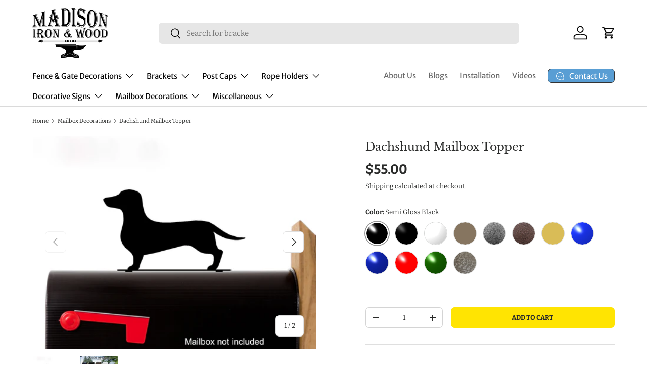

--- FILE ---
content_type: text/html; charset=utf-8
request_url: https://madisonironandwood.com/collections/mailbox-decorations/products/dachshund-mailbox-topper
body_size: 42866
content:
<!doctype html>
<html class="no-js" lang="en" dir="ltr">
<head>
<!-- Start of Booster Apps Seo-0.1--><title>Dachshund Mailbox Topper, Dog Themed Mailbox Decoration | Madison Iron and Wood</title><meta name="description" content="Dachshund Mailbox Topper | Dachshund Mailbox Topper***MAILBOX, POST, AND POST CAPS ARE NOT INCLUDED***Size:8&quot; x 5&quot;Contents:1 Mailbox Topper2 quarter inch bolts2 water sealing washers2 lock washers2 wing nutsTired of looking at your plain old ..." /><script type="application/ld+json">
  {
    "@context": "https://schema.org",
    "@type": "WebSite",
    "name": "Madison Iron and Wood",
    "url": "https://madisonironandwood.com",
    "potentialAction": {
      "@type": "SearchAction",
      "query-input": "required name=query",
      "target": "https://madisonironandwood.com/search?q={query}"
    }
  }
</script><script type="application/ld+json">
  {
    "@context": "https://schema.org",
    "@type": "Product",
    "name": "Dachshund Mailbox Topper",
    "brand": {"@type": "Brand","name": "Madison Iron and Wood"},
    "sku": "",
    "mpn": "",
    "description": "Dachshund Mailbox Topper\n***MAILBOX, POST, AND POST CAPS ARE NOT INCLUDED***\nSize:\n8\" x 5\"\nContents:\n1 Mailbox Topper2 quarter inch bolts2 water sealing washers2 lock washers2 wing nutsTired of looking at your plain old wood mailbox post while everyone else has a beautiful looking mailbox post? Why let the first thing friends, family, and neighbors see in front of your beautiful property be an eye sore? It doesn't take much to turn the plain into interesting. This will be one of the best outdoor decorative items that you purchase. This also comes with a super heavy duty powder coat finish so it doesn't rust or fade like other paint.Made in the USA by a veteran owned and operated company!",
    "url": "https://madisonironandwood.com/products/dachshund-mailbox-topper","image": "https://madisonironandwood.com/cdn/shop/files/MAINIMG_DoNotChange_3acf37d6-ca08-4259-8f73-50b60120c484_2000x.webp?v=1707854132","itemCondition": "https://schema.org/NewCondition",
    "offers": [{
          "@type": "Offer","price": "55.00","priceCurrency": "USD",
          "itemCondition": "https://schema.org/NewCondition",
          "url": "https://madisonironandwood.com/products/dachshund-mailbox-topper?variant=43828858716419",
          "sku": "",
          "mpn": "",
          "availability" : "https://schema.org/InStock",
          "priceValidUntil": "2026-02-18","gtin14": ""},{
          "@type": "Offer","price": "55.00","priceCurrency": "USD",
          "itemCondition": "https://schema.org/NewCondition",
          "url": "https://madisonironandwood.com/products/dachshund-mailbox-topper?variant=43828858749187",
          "sku": "",
          "mpn": "",
          "availability" : "https://schema.org/InStock",
          "priceValidUntil": "2026-02-18","gtin14": ""},{
          "@type": "Offer","price": "55.00","priceCurrency": "USD",
          "itemCondition": "https://schema.org/NewCondition",
          "url": "https://madisonironandwood.com/products/dachshund-mailbox-topper?variant=43828858781955",
          "sku": "",
          "mpn": "",
          "availability" : "https://schema.org/InStock",
          "priceValidUntil": "2026-02-18","gtin14": ""},{
          "@type": "Offer","price": "55.00","priceCurrency": "USD",
          "itemCondition": "https://schema.org/NewCondition",
          "url": "https://madisonironandwood.com/products/dachshund-mailbox-topper?variant=43828858814723",
          "sku": "",
          "mpn": "",
          "availability" : "https://schema.org/InStock",
          "priceValidUntil": "2026-02-18","gtin14": ""},{
          "@type": "Offer","price": "55.00","priceCurrency": "USD",
          "itemCondition": "https://schema.org/NewCondition",
          "url": "https://madisonironandwood.com/products/dachshund-mailbox-topper?variant=43828858847491",
          "sku": "",
          "mpn": "",
          "availability" : "https://schema.org/InStock",
          "priceValidUntil": "2026-02-18","gtin14": ""},{
          "@type": "Offer","price": "55.00","priceCurrency": "USD",
          "itemCondition": "https://schema.org/NewCondition",
          "url": "https://madisonironandwood.com/products/dachshund-mailbox-topper?variant=43828858880259",
          "sku": "",
          "mpn": "",
          "availability" : "https://schema.org/InStock",
          "priceValidUntil": "2026-02-18","gtin14": ""},{
          "@type": "Offer","price": "55.00","priceCurrency": "USD",
          "itemCondition": "https://schema.org/NewCondition",
          "url": "https://madisonironandwood.com/products/dachshund-mailbox-topper?variant=43828858913027",
          "sku": "",
          "mpn": "",
          "availability" : "https://schema.org/InStock",
          "priceValidUntil": "2026-02-18","gtin14": ""},{
          "@type": "Offer","price": "55.00","priceCurrency": "USD",
          "itemCondition": "https://schema.org/NewCondition",
          "url": "https://madisonironandwood.com/products/dachshund-mailbox-topper?variant=43828858945795",
          "sku": "",
          "mpn": "",
          "availability" : "https://schema.org/InStock",
          "priceValidUntil": "2026-02-18","gtin14": ""},{
          "@type": "Offer","price": "55.00","priceCurrency": "USD",
          "itemCondition": "https://schema.org/NewCondition",
          "url": "https://madisonironandwood.com/products/dachshund-mailbox-topper?variant=43828858978563",
          "sku": "",
          "mpn": "",
          "availability" : "https://schema.org/InStock",
          "priceValidUntil": "2026-02-18","gtin14": ""},{
          "@type": "Offer","price": "55.00","priceCurrency": "USD",
          "itemCondition": "https://schema.org/NewCondition",
          "url": "https://madisonironandwood.com/products/dachshund-mailbox-topper?variant=43828859011331",
          "sku": "",
          "mpn": "",
          "availability" : "https://schema.org/InStock",
          "priceValidUntil": "2026-02-18","gtin14": ""},{
          "@type": "Offer","price": "55.00","priceCurrency": "USD",
          "itemCondition": "https://schema.org/NewCondition",
          "url": "https://madisonironandwood.com/products/dachshund-mailbox-topper?variant=43828859044099",
          "sku": "",
          "mpn": "",
          "availability" : "https://schema.org/InStock",
          "priceValidUntil": "2026-02-18","gtin14": ""},{
          "@type": "Offer","price": "55.00","priceCurrency": "USD",
          "itemCondition": "https://schema.org/NewCondition",
          "url": "https://madisonironandwood.com/products/dachshund-mailbox-topper?variant=43828859076867",
          "sku": "",
          "mpn": "",
          "availability" : "https://schema.org/InStock",
          "priceValidUntil": "2026-02-18","gtin14": ""}]}
</script>
<!-- end of Booster Apps SEO -->

<meta charset="utf-8">
<meta name="viewport" content="width=device-width,initial-scale=1">
<title>Dachshund Mailbox Topper, Dog Themed Mailbox Decoration | Madison Iron and Wood</title><link rel="canonical" href="https://madisonironandwood.com/products/dachshund-mailbox-topper"><link rel="icon" href="//madisonironandwood.com/cdn/shop/files/for_google_favicon_54ebbf50-1cff-487b-b872-d1b8bf49c8a7.png?crop=center&height=48&v=1704317131&width=48" type="image/png">
  <link rel="apple-touch-icon" href="//madisonironandwood.com/cdn/shop/files/for_google_favicon_54ebbf50-1cff-487b-b872-d1b8bf49c8a7.png?crop=center&height=180&v=1704317131&width=180"><meta name="description" content="Tired of looking at your plain old wood mailbox post while everyone else has a beautiful looking mailbox post? Why let the first thing friends, family, and neighbors see in front of your beautiful property be an eye sore? It doesn&#39;t take much to turn the plain into interesting. This will be one of the best outdoor decorative items that you purchase. This also comes with a super heavy duty powder coat finish so it doesn&#39;t rust or fade like other paint."><meta property="og:site_name" content="Madison Iron and Wood">
<meta property="og:url" content="https://madisonironandwood.com/products/dachshund-mailbox-topper">
<meta property="og:title" content="Dachshund Mailbox Topper, Dog Themed Mailbox Decoration | Madison Iron and Wood">
<meta property="og:type" content="product">
<meta property="og:description" content="Tired of looking at your plain old wood mailbox post while everyone else has a beautiful looking mailbox post? Why let the first thing friends, family, and neighbors see in front of your beautiful property be an eye sore? It doesn&#39;t take much to turn the plain into interesting. This will be one of the best outdoor decorative items that you purchase. This also comes with a super heavy duty powder coat finish so it doesn&#39;t rust or fade like other paint."><meta property="og:image" content="http://madisonironandwood.com/cdn/shop/files/MAINIMG_DoNotChange_3acf37d6-ca08-4259-8f73-50b60120c484.webp?crop=center&height=1200&v=1707854132&width=1200">
  <meta property="og:image:secure_url" content="https://madisonironandwood.com/cdn/shop/files/MAINIMG_DoNotChange_3acf37d6-ca08-4259-8f73-50b60120c484.webp?crop=center&height=1200&v=1707854132&width=1200">
  <meta property="og:image:width" content="2000">
  <meta property="og:image:height" content="1600"><meta property="og:price:amount" content="55.00">
  <meta property="og:price:currency" content="USD"><meta name="twitter:card" content="summary_large_image">
<meta name="twitter:title" content="Dachshund Mailbox Topper, Dog Themed Mailbox Decoration | Madison Iron and Wood">
<meta name="twitter:description" content="Tired of looking at your plain old wood mailbox post while everyone else has a beautiful looking mailbox post? Why let the first thing friends, family, and neighbors see in front of your beautiful property be an eye sore? It doesn&#39;t take much to turn the plain into interesting. This will be one of the best outdoor decorative items that you purchase. This also comes with a super heavy duty powder coat finish so it doesn&#39;t rust or fade like other paint.">
<link rel="preload" href="//madisonironandwood.com/cdn/shop/t/15/assets/main.css?v=39030617625032399421733927092" as="style"><style data-shopify>
@font-face {
  font-family: Bitter;
  font-weight: 400;
  font-style: normal;
  font-display: swap;
  src: url("//madisonironandwood.com/cdn/fonts/bitter/bitter_n4.0eb1d888c7dcf4b324dcc95156ce047a083f85f9.woff2") format("woff2"),
       url("//madisonironandwood.com/cdn/fonts/bitter/bitter_n4.c816fa70d91ea90e3facdf24d42f14fc862a7052.woff") format("woff");
}
@font-face {
  font-family: Bitter;
  font-weight: 700;
  font-style: normal;
  font-display: swap;
  src: url("//madisonironandwood.com/cdn/fonts/bitter/bitter_n7.6f54d15cb20937e632243f04624136dd03296182.woff2") format("woff2"),
       url("//madisonironandwood.com/cdn/fonts/bitter/bitter_n7.a83f6c3c62c7eb472ab1c4f0356455e4be4dfdc5.woff") format("woff");
}
@font-face {
  font-family: Bitter;
  font-weight: 400;
  font-style: italic;
  font-display: swap;
  src: url("//madisonironandwood.com/cdn/fonts/bitter/bitter_i4.67df40d17d77ae12f13ff551bfa685c46846abc0.woff2") format("woff2"),
       url("//madisonironandwood.com/cdn/fonts/bitter/bitter_i4.b634e2f1232e0bcbc4eca7a49cd637dc6763bba9.woff") format("woff");
}
@font-face {
  font-family: Bitter;
  font-weight: 700;
  font-style: italic;
  font-display: swap;
  src: url("//madisonironandwood.com/cdn/fonts/bitter/bitter_i7.485957fb58715eb0a05a877c35d35fd280cb7e07.woff2") format("woff2"),
       url("//madisonironandwood.com/cdn/fonts/bitter/bitter_i7.3f7595391ddb853e63ac4226f896c9702ca9b5b0.woff") format("woff");
}
@font-face {
  font-family: "Libre Baskerville";
  font-weight: 400;
  font-style: normal;
  font-display: swap;
  src: url("//madisonironandwood.com/cdn/fonts/libre_baskerville/librebaskerville_n4.2ec9ee517e3ce28d5f1e6c6e75efd8a97e59c189.woff2") format("woff2"),
       url("//madisonironandwood.com/cdn/fonts/libre_baskerville/librebaskerville_n4.323789551b85098885c8eccedfb1bd8f25f56007.woff") format("woff");
}
@font-face {
  font-family: "Merriweather Sans";
  font-weight: 400;
  font-style: normal;
  font-display: swap;
  src: url("//madisonironandwood.com/cdn/fonts/merriweather_sans/merriweathersans_n4.e8e76a1153621bf13c455f7c4cac15f9e7a555b4.woff2") format("woff2"),
       url("//madisonironandwood.com/cdn/fonts/merriweather_sans/merriweathersans_n4.0832d7fb8eff5d83b883571b5fd79bbe1a28a988.woff") format("woff");
}
:root {
      --bg-color: 255 255 255 / 1.0;
      --bg-color-og: 255 255 255 / 1.0;
      --heading-color: 42 43 42;
      --text-color: 42 43 42;
      --text-color-og: 42 43 42;
      --scrollbar-color: 42 43 42;
      --link-color: 42 43 42;
      --link-color-og: 42 43 42;
      --star-color: 255 159 28;--swatch-border-color-default: 212 213 212;
        --swatch-border-color-active: 149 149 149;
        --swatch-card-size: 26px;
        --swatch-variant-picker-size: 46px;--color-scheme-1-bg: 0 0 0 / 0.0;
      --color-scheme-1-grad: linear-gradient(0deg, rgba(87, 161, 194, 0.67) 11%, rgba(87, 147, 194, 0.65) 84%);
      --color-scheme-1-heading: 255 255 255;
      --color-scheme-1-text: 255 255 255;
      --color-scheme-1-btn-bg: 17 83 135;
      --color-scheme-1-btn-text: 255 255 255;
      --color-scheme-1-btn-bg-hover: 57 117 164;--color-scheme-2-bg: 69 69 69 / 1.0;
      --color-scheme-2-grad: linear-gradient(180deg, rgba(0, 88, 157, 1), rgba(87, 147, 194, 1) 44%, rgba(87, 161, 194, 1) 100%);
      --color-scheme-2-heading: 255 255 255;
      --color-scheme-2-text: 255 255 255;
      --color-scheme-2-btn-bg: 255 255 255;
      --color-scheme-2-btn-text: 0 0 0;
      --color-scheme-2-btn-bg-hover: 225 225 225;--color-scheme-3-bg: 38 103 154 / 1.0;
      --color-scheme-3-grad: ;
      --color-scheme-3-heading: 255 255 255;
      --color-scheme-3-text: 255 255 255;
      --color-scheme-3-btn-bg: 255 255 255;
      --color-scheme-3-btn-text: 0 0 0;
      --color-scheme-3-btn-bg-hover: 225 225 225;

      --drawer-bg-color: 255 255 255 / 1.0;
      --drawer-text-color: 42 43 42;

      --panel-bg-color: 244 244 244 / 1.0;
      --panel-heading-color: 42 43 42;
      --panel-text-color: 42 43 42;

      --in-stock-text-color: 44 126 63;
      --low-stock-text-color: 210 134 26;
      --very-low-stock-text-color: 180 12 28;
      --no-stock-text-color: 119 119 119;
      --no-stock-backordered-text-color: 119 119 119;

      --error-bg-color: 252 237 238;
      --error-text-color: 180 12 28;
      --success-bg-color: 232 246 234;
      --success-text-color: 44 126 63;
      --info-bg-color: 228 237 250;
      --info-text-color: 26 102 210;

      --heading-font-family: "Libre Baskerville", serif;
      --heading-font-style: normal;
      --heading-font-weight: 400;
      --heading-scale-start: 4;

      --navigation-font-family: "Merriweather Sans", sans-serif;
      --navigation-font-style: normal;
      --navigation-font-weight: 400;--heading-text-transform: none;
--subheading-text-transform: none;
      --body-font-family: Bitter, serif;
      --body-font-style: normal;
      --body-font-weight: 400;
      --body-font-size: 15;

      --section-gap: 48;
      --heading-gap: calc(8 * var(--space-unit));--grid-column-gap: 20px;--btn-bg-color: 255 228 2;
      --btn-bg-hover-color: 238 213 9;
      --btn-text-color: 42 43 42;
      --btn-bg-color-og: 255 228 2;
      --btn-text-color-og: 42 43 42;
      --btn-alt-bg-color: 255 228 2;
      --btn-alt-bg-alpha: 1.0;
      --btn-alt-text-color: 0 0 0;
      --btn-border-width: 1px;
      --btn-padding-y: 12px;

      
      --btn-border-radius: 7px;
      

      --btn-lg-border-radius: 50%;
      --btn-icon-border-radius: 50%;
      --input-with-btn-inner-radius: var(--btn-border-radius);
      --btn-text-transform: uppercase;

      --input-bg-color: 255 255 255 / 1.0;
      --input-text-color: 42 43 42;
      --input-border-width: 1px;
      --input-border-radius: 6px;
      --textarea-border-radius: 6px;
      --input-border-radius: 7px;
      --input-bg-color-diff-3: #f7f7f7;
      --input-bg-color-diff-6: #f0f0f0;

      --modal-border-radius: 7px;
      --modal-overlay-color: 0 0 0;
      --modal-overlay-opacity: 0.4;
      --drawer-border-radius: 7px;
      --overlay-border-radius: 0px;

      --custom-label-bg-color: 255 175 13;
      --custom-label-text-color: 255 255 255;--sale-label-bg-color: 237 4 4;
      --sale-label-text-color: 255 255 255;--preorder-label-bg-color: 0 166 237;
      --preorder-label-text-color: 255 255 255;

      --collection-label-color: 0 126 18;

      --page-width: 3000px;
      --gutter-sm: 20px;
      --gutter-md: 32px;
      --gutter-lg: 64px;

      --payment-terms-bg-color: #ffffff;

      --coll-card-bg-color: #ffffff;
      --coll-card-border-color: #ffffff;

      --card-highlight-bg-color: #F9F9F9;
      --card-highlight-text-color: 85 85 85;
      --card-highlight-border-color: #E1E1E1;--blend-bg-color: #f4f4f4;

      --reading-width: 48em;
    }

    @media (max-width: 769px) {
      :root {
        --reading-width: 36em;
      }
    }
  </style><link rel="stylesheet" href="//madisonironandwood.com/cdn/shop/t/15/assets/main.css?v=39030617625032399421733927092">
  <script src="//madisonironandwood.com/cdn/shop/t/15/assets/main.js?v=76476094356780495751733927092" defer="defer"></script><link rel="preload" href="//madisonironandwood.com/cdn/fonts/bitter/bitter_n4.0eb1d888c7dcf4b324dcc95156ce047a083f85f9.woff2" as="font" type="font/woff2" crossorigin fetchpriority="high"><link rel="preload" href="//madisonironandwood.com/cdn/fonts/libre_baskerville/librebaskerville_n4.2ec9ee517e3ce28d5f1e6c6e75efd8a97e59c189.woff2" as="font" type="font/woff2" crossorigin fetchpriority="high"><link rel="stylesheet" href="//madisonironandwood.com/cdn/shop/t/15/assets/swatches.css?v=221198598792147171733927138" media="print" onload="this.media='all'">
    <noscript><link rel="stylesheet" href="//madisonironandwood.com/cdn/shop/t/15/assets/swatches.css?v=221198598792147171733927138"></noscript><script>window.performance && window.performance.mark && window.performance.mark('shopify.content_for_header.start');</script><meta name="google-site-verification" content="Ub2kvu6ZggcmC60Vev2ZUJE8nvDicZ9zLAhtI6RDXJw">
<meta name="facebook-domain-verification" content="cqn6j2yr7t8spagtl8hcn469r5vnj8">
<meta id="shopify-digital-wallet" name="shopify-digital-wallet" content="/12626623/digital_wallets/dialog">
<meta name="shopify-checkout-api-token" content="07ba91ca95c1dd9f2824358447bdc148">
<meta id="in-context-paypal-metadata" data-shop-id="12626623" data-venmo-supported="false" data-environment="production" data-locale="en_US" data-paypal-v4="true" data-currency="USD">
<link rel="alternate" hreflang="x-default" href="https://madisonironandwood.com/products/dachshund-mailbox-topper">
<link rel="alternate" hreflang="en" href="https://madisonironandwood.com/products/dachshund-mailbox-topper">
<link rel="alternate" hreflang="es" href="https://madisonironandwood.com/es/products/dachshund-mailbox-topper">
<link rel="alternate" hreflang="fr" href="https://madisonironandwood.com/fr/products/dachshund-mailbox-topper">
<link rel="alternate" type="application/json+oembed" href="https://madisonironandwood.com/products/dachshund-mailbox-topper.oembed">
<script async="async" src="/checkouts/internal/preloads.js?locale=en-US"></script>
<link rel="preconnect" href="https://shop.app" crossorigin="anonymous">
<script async="async" src="https://shop.app/checkouts/internal/preloads.js?locale=en-US&shop_id=12626623" crossorigin="anonymous"></script>
<script id="shopify-features" type="application/json">{"accessToken":"07ba91ca95c1dd9f2824358447bdc148","betas":["rich-media-storefront-analytics"],"domain":"madisonironandwood.com","predictiveSearch":true,"shopId":12626623,"locale":"en"}</script>
<script>var Shopify = Shopify || {};
Shopify.shop = "madison-iron-and-wood.myshopify.com";
Shopify.locale = "en";
Shopify.currency = {"active":"USD","rate":"1.0"};
Shopify.country = "US";
Shopify.theme = {"name":"MIAW - 12\/11\/24","id":147056296195,"schema_name":"Enterprise","schema_version":"1.6.1","theme_store_id":1657,"role":"main"};
Shopify.theme.handle = "null";
Shopify.theme.style = {"id":null,"handle":null};
Shopify.cdnHost = "madisonironandwood.com/cdn";
Shopify.routes = Shopify.routes || {};
Shopify.routes.root = "/";</script>
<script type="module">!function(o){(o.Shopify=o.Shopify||{}).modules=!0}(window);</script>
<script>!function(o){function n(){var o=[];function n(){o.push(Array.prototype.slice.apply(arguments))}return n.q=o,n}var t=o.Shopify=o.Shopify||{};t.loadFeatures=n(),t.autoloadFeatures=n()}(window);</script>
<script>
  window.ShopifyPay = window.ShopifyPay || {};
  window.ShopifyPay.apiHost = "shop.app\/pay";
  window.ShopifyPay.redirectState = null;
</script>
<script id="shop-js-analytics" type="application/json">{"pageType":"product"}</script>
<script defer="defer" async type="module" src="//madisonironandwood.com/cdn/shopifycloud/shop-js/modules/v2/client.init-shop-cart-sync_C5BV16lS.en.esm.js"></script>
<script defer="defer" async type="module" src="//madisonironandwood.com/cdn/shopifycloud/shop-js/modules/v2/chunk.common_CygWptCX.esm.js"></script>
<script type="module">
  await import("//madisonironandwood.com/cdn/shopifycloud/shop-js/modules/v2/client.init-shop-cart-sync_C5BV16lS.en.esm.js");
await import("//madisonironandwood.com/cdn/shopifycloud/shop-js/modules/v2/chunk.common_CygWptCX.esm.js");

  window.Shopify.SignInWithShop?.initShopCartSync?.({"fedCMEnabled":true,"windoidEnabled":true});

</script>
<script defer="defer" async type="module" src="//madisonironandwood.com/cdn/shopifycloud/shop-js/modules/v2/client.payment-terms_CZxnsJam.en.esm.js"></script>
<script defer="defer" async type="module" src="//madisonironandwood.com/cdn/shopifycloud/shop-js/modules/v2/chunk.common_CygWptCX.esm.js"></script>
<script defer="defer" async type="module" src="//madisonironandwood.com/cdn/shopifycloud/shop-js/modules/v2/chunk.modal_D71HUcav.esm.js"></script>
<script type="module">
  await import("//madisonironandwood.com/cdn/shopifycloud/shop-js/modules/v2/client.payment-terms_CZxnsJam.en.esm.js");
await import("//madisonironandwood.com/cdn/shopifycloud/shop-js/modules/v2/chunk.common_CygWptCX.esm.js");
await import("//madisonironandwood.com/cdn/shopifycloud/shop-js/modules/v2/chunk.modal_D71HUcav.esm.js");

  
</script>
<script>
  window.Shopify = window.Shopify || {};
  if (!window.Shopify.featureAssets) window.Shopify.featureAssets = {};
  window.Shopify.featureAssets['shop-js'] = {"shop-cart-sync":["modules/v2/client.shop-cart-sync_ZFArdW7E.en.esm.js","modules/v2/chunk.common_CygWptCX.esm.js"],"init-fed-cm":["modules/v2/client.init-fed-cm_CmiC4vf6.en.esm.js","modules/v2/chunk.common_CygWptCX.esm.js"],"shop-button":["modules/v2/client.shop-button_tlx5R9nI.en.esm.js","modules/v2/chunk.common_CygWptCX.esm.js"],"shop-cash-offers":["modules/v2/client.shop-cash-offers_DOA2yAJr.en.esm.js","modules/v2/chunk.common_CygWptCX.esm.js","modules/v2/chunk.modal_D71HUcav.esm.js"],"init-windoid":["modules/v2/client.init-windoid_sURxWdc1.en.esm.js","modules/v2/chunk.common_CygWptCX.esm.js"],"shop-toast-manager":["modules/v2/client.shop-toast-manager_ClPi3nE9.en.esm.js","modules/v2/chunk.common_CygWptCX.esm.js"],"init-shop-email-lookup-coordinator":["modules/v2/client.init-shop-email-lookup-coordinator_B8hsDcYM.en.esm.js","modules/v2/chunk.common_CygWptCX.esm.js"],"init-shop-cart-sync":["modules/v2/client.init-shop-cart-sync_C5BV16lS.en.esm.js","modules/v2/chunk.common_CygWptCX.esm.js"],"avatar":["modules/v2/client.avatar_BTnouDA3.en.esm.js"],"pay-button":["modules/v2/client.pay-button_FdsNuTd3.en.esm.js","modules/v2/chunk.common_CygWptCX.esm.js"],"init-customer-accounts":["modules/v2/client.init-customer-accounts_DxDtT_ad.en.esm.js","modules/v2/client.shop-login-button_C5VAVYt1.en.esm.js","modules/v2/chunk.common_CygWptCX.esm.js","modules/v2/chunk.modal_D71HUcav.esm.js"],"init-shop-for-new-customer-accounts":["modules/v2/client.init-shop-for-new-customer-accounts_ChsxoAhi.en.esm.js","modules/v2/client.shop-login-button_C5VAVYt1.en.esm.js","modules/v2/chunk.common_CygWptCX.esm.js","modules/v2/chunk.modal_D71HUcav.esm.js"],"shop-login-button":["modules/v2/client.shop-login-button_C5VAVYt1.en.esm.js","modules/v2/chunk.common_CygWptCX.esm.js","modules/v2/chunk.modal_D71HUcav.esm.js"],"init-customer-accounts-sign-up":["modules/v2/client.init-customer-accounts-sign-up_CPSyQ0Tj.en.esm.js","modules/v2/client.shop-login-button_C5VAVYt1.en.esm.js","modules/v2/chunk.common_CygWptCX.esm.js","modules/v2/chunk.modal_D71HUcav.esm.js"],"shop-follow-button":["modules/v2/client.shop-follow-button_Cva4Ekp9.en.esm.js","modules/v2/chunk.common_CygWptCX.esm.js","modules/v2/chunk.modal_D71HUcav.esm.js"],"checkout-modal":["modules/v2/client.checkout-modal_BPM8l0SH.en.esm.js","modules/v2/chunk.common_CygWptCX.esm.js","modules/v2/chunk.modal_D71HUcav.esm.js"],"lead-capture":["modules/v2/client.lead-capture_Bi8yE_yS.en.esm.js","modules/v2/chunk.common_CygWptCX.esm.js","modules/v2/chunk.modal_D71HUcav.esm.js"],"shop-login":["modules/v2/client.shop-login_D6lNrXab.en.esm.js","modules/v2/chunk.common_CygWptCX.esm.js","modules/v2/chunk.modal_D71HUcav.esm.js"],"payment-terms":["modules/v2/client.payment-terms_CZxnsJam.en.esm.js","modules/v2/chunk.common_CygWptCX.esm.js","modules/v2/chunk.modal_D71HUcav.esm.js"]};
</script>
<script>(function() {
  var isLoaded = false;
  function asyncLoad() {
    if (isLoaded) return;
    isLoaded = true;
    var urls = ["https:\/\/chimpstatic.com\/mcjs-connected\/js\/users\/3ea924ddc7b4daa7ff0c7fa6f\/3aab52af65b420f3c257070b1.js?shop=madison-iron-and-wood.myshopify.com","https:\/\/loox.io\/widget\/YhzLCRL_fT\/loox.1706202527006.js?shop=madison-iron-and-wood.myshopify.com"];
    for (var i = 0; i < urls.length; i++) {
      var s = document.createElement('script');
      s.type = 'text/javascript';
      s.async = true;
      s.src = urls[i];
      var x = document.getElementsByTagName('script')[0];
      x.parentNode.insertBefore(s, x);
    }
  };
  if(window.attachEvent) {
    window.attachEvent('onload', asyncLoad);
  } else {
    window.addEventListener('load', asyncLoad, false);
  }
})();</script>
<script id="__st">var __st={"a":12626623,"offset":-18000,"reqid":"6a7bbc56-29c4-476e-a92f-42dc24689392-1768839656","pageurl":"madisonironandwood.com\/collections\/mailbox-decorations\/products\/dachshund-mailbox-topper","u":"9f3751a169cf","p":"product","rtyp":"product","rid":7624868561155};</script>
<script>window.ShopifyPaypalV4VisibilityTracking = true;</script>
<script id="captcha-bootstrap">!function(){'use strict';const t='contact',e='account',n='new_comment',o=[[t,t],['blogs',n],['comments',n],[t,'customer']],c=[[e,'customer_login'],[e,'guest_login'],[e,'recover_customer_password'],[e,'create_customer']],r=t=>t.map((([t,e])=>`form[action*='/${t}']:not([data-nocaptcha='true']) input[name='form_type'][value='${e}']`)).join(','),a=t=>()=>t?[...document.querySelectorAll(t)].map((t=>t.form)):[];function s(){const t=[...o],e=r(t);return a(e)}const i='password',u='form_key',d=['recaptcha-v3-token','g-recaptcha-response','h-captcha-response',i],f=()=>{try{return window.sessionStorage}catch{return}},m='__shopify_v',_=t=>t.elements[u];function p(t,e,n=!1){try{const o=window.sessionStorage,c=JSON.parse(o.getItem(e)),{data:r}=function(t){const{data:e,action:n}=t;return t[m]||n?{data:e,action:n}:{data:t,action:n}}(c);for(const[e,n]of Object.entries(r))t.elements[e]&&(t.elements[e].value=n);n&&o.removeItem(e)}catch(o){console.error('form repopulation failed',{error:o})}}const l='form_type',E='cptcha';function T(t){t.dataset[E]=!0}const w=window,h=w.document,L='Shopify',v='ce_forms',y='captcha';let A=!1;((t,e)=>{const n=(g='f06e6c50-85a8-45c8-87d0-21a2b65856fe',I='https://cdn.shopify.com/shopifycloud/storefront-forms-hcaptcha/ce_storefront_forms_captcha_hcaptcha.v1.5.2.iife.js',D={infoText:'Protected by hCaptcha',privacyText:'Privacy',termsText:'Terms'},(t,e,n)=>{const o=w[L][v],c=o.bindForm;if(c)return c(t,g,e,D).then(n);var r;o.q.push([[t,g,e,D],n]),r=I,A||(h.body.append(Object.assign(h.createElement('script'),{id:'captcha-provider',async:!0,src:r})),A=!0)});var g,I,D;w[L]=w[L]||{},w[L][v]=w[L][v]||{},w[L][v].q=[],w[L][y]=w[L][y]||{},w[L][y].protect=function(t,e){n(t,void 0,e),T(t)},Object.freeze(w[L][y]),function(t,e,n,w,h,L){const[v,y,A,g]=function(t,e,n){const i=e?o:[],u=t?c:[],d=[...i,...u],f=r(d),m=r(i),_=r(d.filter((([t,e])=>n.includes(e))));return[a(f),a(m),a(_),s()]}(w,h,L),I=t=>{const e=t.target;return e instanceof HTMLFormElement?e:e&&e.form},D=t=>v().includes(t);t.addEventListener('submit',(t=>{const e=I(t);if(!e)return;const n=D(e)&&!e.dataset.hcaptchaBound&&!e.dataset.recaptchaBound,o=_(e),c=g().includes(e)&&(!o||!o.value);(n||c)&&t.preventDefault(),c&&!n&&(function(t){try{if(!f())return;!function(t){const e=f();if(!e)return;const n=_(t);if(!n)return;const o=n.value;o&&e.removeItem(o)}(t);const e=Array.from(Array(32),(()=>Math.random().toString(36)[2])).join('');!function(t,e){_(t)||t.append(Object.assign(document.createElement('input'),{type:'hidden',name:u})),t.elements[u].value=e}(t,e),function(t,e){const n=f();if(!n)return;const o=[...t.querySelectorAll(`input[type='${i}']`)].map((({name:t})=>t)),c=[...d,...o],r={};for(const[a,s]of new FormData(t).entries())c.includes(a)||(r[a]=s);n.setItem(e,JSON.stringify({[m]:1,action:t.action,data:r}))}(t,e)}catch(e){console.error('failed to persist form',e)}}(e),e.submit())}));const S=(t,e)=>{t&&!t.dataset[E]&&(n(t,e.some((e=>e===t))),T(t))};for(const o of['focusin','change'])t.addEventListener(o,(t=>{const e=I(t);D(e)&&S(e,y())}));const B=e.get('form_key'),M=e.get(l),P=B&&M;t.addEventListener('DOMContentLoaded',(()=>{const t=y();if(P)for(const e of t)e.elements[l].value===M&&p(e,B);[...new Set([...A(),...v().filter((t=>'true'===t.dataset.shopifyCaptcha))])].forEach((e=>S(e,t)))}))}(h,new URLSearchParams(w.location.search),n,t,e,['guest_login'])})(!0,!0)}();</script>
<script integrity="sha256-4kQ18oKyAcykRKYeNunJcIwy7WH5gtpwJnB7kiuLZ1E=" data-source-attribution="shopify.loadfeatures" defer="defer" src="//madisonironandwood.com/cdn/shopifycloud/storefront/assets/storefront/load_feature-a0a9edcb.js" crossorigin="anonymous"></script>
<script crossorigin="anonymous" defer="defer" src="//madisonironandwood.com/cdn/shopifycloud/storefront/assets/shopify_pay/storefront-65b4c6d7.js?v=20250812"></script>
<script data-source-attribution="shopify.dynamic_checkout.dynamic.init">var Shopify=Shopify||{};Shopify.PaymentButton=Shopify.PaymentButton||{isStorefrontPortableWallets:!0,init:function(){window.Shopify.PaymentButton.init=function(){};var t=document.createElement("script");t.src="https://madisonironandwood.com/cdn/shopifycloud/portable-wallets/latest/portable-wallets.en.js",t.type="module",document.head.appendChild(t)}};
</script>
<script data-source-attribution="shopify.dynamic_checkout.buyer_consent">
  function portableWalletsHideBuyerConsent(e){var t=document.getElementById("shopify-buyer-consent"),n=document.getElementById("shopify-subscription-policy-button");t&&n&&(t.classList.add("hidden"),t.setAttribute("aria-hidden","true"),n.removeEventListener("click",e))}function portableWalletsShowBuyerConsent(e){var t=document.getElementById("shopify-buyer-consent"),n=document.getElementById("shopify-subscription-policy-button");t&&n&&(t.classList.remove("hidden"),t.removeAttribute("aria-hidden"),n.addEventListener("click",e))}window.Shopify?.PaymentButton&&(window.Shopify.PaymentButton.hideBuyerConsent=portableWalletsHideBuyerConsent,window.Shopify.PaymentButton.showBuyerConsent=portableWalletsShowBuyerConsent);
</script>
<script data-source-attribution="shopify.dynamic_checkout.cart.bootstrap">document.addEventListener("DOMContentLoaded",(function(){function t(){return document.querySelector("shopify-accelerated-checkout-cart, shopify-accelerated-checkout")}if(t())Shopify.PaymentButton.init();else{new MutationObserver((function(e,n){t()&&(Shopify.PaymentButton.init(),n.disconnect())})).observe(document.body,{childList:!0,subtree:!0})}}));
</script>
<link id="shopify-accelerated-checkout-styles" rel="stylesheet" media="screen" href="https://madisonironandwood.com/cdn/shopifycloud/portable-wallets/latest/accelerated-checkout-backwards-compat.css" crossorigin="anonymous">
<style id="shopify-accelerated-checkout-cart">
        #shopify-buyer-consent {
  margin-top: 1em;
  display: inline-block;
  width: 100%;
}

#shopify-buyer-consent.hidden {
  display: none;
}

#shopify-subscription-policy-button {
  background: none;
  border: none;
  padding: 0;
  text-decoration: underline;
  font-size: inherit;
  cursor: pointer;
}

#shopify-subscription-policy-button::before {
  box-shadow: none;
}

      </style>
<script id="sections-script" data-sections="header,footer" defer="defer" src="//madisonironandwood.com/cdn/shop/t/15/compiled_assets/scripts.js?v=20016"></script>
<script>window.performance && window.performance.mark && window.performance.mark('shopify.content_for_header.end');</script>


  <script>document.documentElement.className = document.documentElement.className.replace('no-js', 'js');</script><!-- CC Custom Head Start --><!-- CC Custom Head End --><!-- BEGIN app block: shopify://apps/blockify-fraud-filter/blocks/app_embed/2e3e0ba5-0e70-447a-9ec5-3bf76b5ef12e --> 
 
 
    <script>
        window.blockifyShopIdentifier = "madison-iron-and-wood.myshopify.com";
        window.ipBlockerMetafields = "{\"showOverlayByPass\":false,\"disableSpyExtensions\":false,\"blockUnknownBots\":false,\"activeApp\":true,\"blockByMetafield\":false,\"visitorAnalytic\":true,\"showWatermark\":true}";
        window.blockifyRules = "{\"whitelist\":[],\"blacklist\":[]}";
        window.ipblockerBlockTemplate = "{\"customCss\":\"#blockify---container{--bg-blockify: #fff;position:relative}#blockify---container::after{content:'';position:absolute;inset:0;background-repeat:no-repeat !important;background-size:cover !important;background:var(--bg-blockify);z-index:0}#blockify---container #blockify---container__inner{display:flex;flex-direction:column;align-items:center;position:relative;z-index:1}#blockify---container #blockify---container__inner #blockify-block-content{display:flex;flex-direction:column;align-items:center;text-align:center}#blockify---container #blockify---container__inner #blockify-block-content #blockify-block-superTitle{display:none !important}#blockify---container #blockify---container__inner #blockify-block-content #blockify-block-title{font-size:313%;font-weight:bold;margin-top:1em}@media only screen and (min-width: 768px) and (max-width: 1199px){#blockify---container #blockify---container__inner #blockify-block-content #blockify-block-title{font-size:188%}}@media only screen and (max-width: 767px){#blockify---container #blockify---container__inner #blockify-block-content #blockify-block-title{font-size:107%}}#blockify---container #blockify---container__inner #blockify-block-content #blockify-block-description{font-size:125%;margin:1.5em;line-height:1.5}@media only screen and (min-width: 768px) and (max-width: 1199px){#blockify---container #blockify---container__inner #blockify-block-content #blockify-block-description{font-size:88%}}@media only screen and (max-width: 767px){#blockify---container #blockify---container__inner #blockify-block-content #blockify-block-description{font-size:107%}}#blockify---container #blockify---container__inner #blockify-block-content #blockify-block-description #blockify-block-text-blink{display:none !important}#blockify---container #blockify---container__inner #blockify-logo-block-image{position:relative;width:400px;height:auto;max-height:300px}@media only screen and (max-width: 767px){#blockify---container #blockify---container__inner #blockify-logo-block-image{width:200px}}#blockify---container #blockify---container__inner #blockify-logo-block-image::before{content:'';display:block;padding-bottom:56.2%}#blockify---container #blockify---container__inner #blockify-logo-block-image img{position:absolute;top:0;left:0;width:100%;height:100%;object-fit:contain}\\n\",\"logoImage\":{\"active\":true,\"value\":\"https:\/\/fraud.blockifyapp.com\/s\/api\/public\/assets\/default-thumbnail.png\",\"altText\":\"Red octagonal stop sign with a black hand symbol in the center, indicating a warning or prohibition\"},\"superTitle\":{\"active\":false,\"text\":\"403\",\"color\":\"#899df1\"},\"title\":{\"active\":true,\"text\":\"Access Denied\",\"color\":\"#000\"},\"description\":{\"active\":true,\"text\":\"The site owner may have set restrictions that prevent you from accessing the site. Please contact the site owner for access.\",\"color\":\"#000\"},\"background\":{\"active\":true,\"value\":\"#fff\",\"type\":\"1\",\"colorFrom\":null,\"colorTo\":null}}";

        
            window.blockifyProductCollections = [274256789659,271517974683];
        
    </script>
<link href="https://cdn.shopify.com/extensions/019bc61e-5a2c-71e1-9b16-ae80802f2aca/blockify-shopify-287/assets/blockify-embed.min.js" as="script" type="text/javascript" rel="preload"><link href="https://cdn.shopify.com/extensions/019bc61e-5a2c-71e1-9b16-ae80802f2aca/blockify-shopify-287/assets/prevent-bypass-script.min.js" as="script" type="text/javascript" rel="preload">
<script type="text/javascript">
    window.blockifyBaseUrl = 'https://fraud.blockifyapp.com/s/api';
    window.blockifyPublicUrl = 'https://fraud.blockifyapp.com/s/api/public';
    window.bucketUrl = 'https://storage.synctrack.io/megamind-fraud';
    window.storefrontApiUrl  = 'https://fraud.blockifyapp.com/p/api';
</script>
<script type="text/javascript">
  window.blockifyChecking = true;
</script>
<script id="blockifyScriptByPass" type="text/javascript" src=https://cdn.shopify.com/extensions/019bc61e-5a2c-71e1-9b16-ae80802f2aca/blockify-shopify-287/assets/prevent-bypass-script.min.js async></script>
<script id="blockifyScriptTag" type="text/javascript" src=https://cdn.shopify.com/extensions/019bc61e-5a2c-71e1-9b16-ae80802f2aca/blockify-shopify-287/assets/blockify-embed.min.js async></script>


<!-- END app block --><!-- BEGIN app block: shopify://apps/nabu-for-google-pixel/blocks/script-block/1bff1da5-e804-4d5d-ad9c-7c3540bdf531 --><script async src="https://storage.googleapis.com/adnabu-shopify/app-embed-block/adwords-pixel/madison-iron-and-wood.myshopify.com.min.js"></script>

<!-- END app block --><script src="https://cdn.shopify.com/extensions/019b6ec2-7a43-747b-a1dc-8cc7f4de75fa/dealeasy-201/assets/lb-dealeasy.js" type="text/javascript" defer="defer"></script>
<link href="https://monorail-edge.shopifysvc.com" rel="dns-prefetch">
<script>(function(){if ("sendBeacon" in navigator && "performance" in window) {try {var session_token_from_headers = performance.getEntriesByType('navigation')[0].serverTiming.find(x => x.name == '_s').description;} catch {var session_token_from_headers = undefined;}var session_cookie_matches = document.cookie.match(/_shopify_s=([^;]*)/);var session_token_from_cookie = session_cookie_matches && session_cookie_matches.length === 2 ? session_cookie_matches[1] : "";var session_token = session_token_from_headers || session_token_from_cookie || "";function handle_abandonment_event(e) {var entries = performance.getEntries().filter(function(entry) {return /monorail-edge.shopifysvc.com/.test(entry.name);});if (!window.abandonment_tracked && entries.length === 0) {window.abandonment_tracked = true;var currentMs = Date.now();var navigation_start = performance.timing.navigationStart;var payload = {shop_id: 12626623,url: window.location.href,navigation_start,duration: currentMs - navigation_start,session_token,page_type: "product"};window.navigator.sendBeacon("https://monorail-edge.shopifysvc.com/v1/produce", JSON.stringify({schema_id: "online_store_buyer_site_abandonment/1.1",payload: payload,metadata: {event_created_at_ms: currentMs,event_sent_at_ms: currentMs}}));}}window.addEventListener('pagehide', handle_abandonment_event);}}());</script>
<script id="web-pixels-manager-setup">(function e(e,d,r,n,o){if(void 0===o&&(o={}),!Boolean(null===(a=null===(i=window.Shopify)||void 0===i?void 0:i.analytics)||void 0===a?void 0:a.replayQueue)){var i,a;window.Shopify=window.Shopify||{};var t=window.Shopify;t.analytics=t.analytics||{};var s=t.analytics;s.replayQueue=[],s.publish=function(e,d,r){return s.replayQueue.push([e,d,r]),!0};try{self.performance.mark("wpm:start")}catch(e){}var l=function(){var e={modern:/Edge?\/(1{2}[4-9]|1[2-9]\d|[2-9]\d{2}|\d{4,})\.\d+(\.\d+|)|Firefox\/(1{2}[4-9]|1[2-9]\d|[2-9]\d{2}|\d{4,})\.\d+(\.\d+|)|Chrom(ium|e)\/(9{2}|\d{3,})\.\d+(\.\d+|)|(Maci|X1{2}).+ Version\/(15\.\d+|(1[6-9]|[2-9]\d|\d{3,})\.\d+)([,.]\d+|)( \(\w+\)|)( Mobile\/\w+|) Safari\/|Chrome.+OPR\/(9{2}|\d{3,})\.\d+\.\d+|(CPU[ +]OS|iPhone[ +]OS|CPU[ +]iPhone|CPU IPhone OS|CPU iPad OS)[ +]+(15[._]\d+|(1[6-9]|[2-9]\d|\d{3,})[._]\d+)([._]\d+|)|Android:?[ /-](13[3-9]|1[4-9]\d|[2-9]\d{2}|\d{4,})(\.\d+|)(\.\d+|)|Android.+Firefox\/(13[5-9]|1[4-9]\d|[2-9]\d{2}|\d{4,})\.\d+(\.\d+|)|Android.+Chrom(ium|e)\/(13[3-9]|1[4-9]\d|[2-9]\d{2}|\d{4,})\.\d+(\.\d+|)|SamsungBrowser\/([2-9]\d|\d{3,})\.\d+/,legacy:/Edge?\/(1[6-9]|[2-9]\d|\d{3,})\.\d+(\.\d+|)|Firefox\/(5[4-9]|[6-9]\d|\d{3,})\.\d+(\.\d+|)|Chrom(ium|e)\/(5[1-9]|[6-9]\d|\d{3,})\.\d+(\.\d+|)([\d.]+$|.*Safari\/(?![\d.]+ Edge\/[\d.]+$))|(Maci|X1{2}).+ Version\/(10\.\d+|(1[1-9]|[2-9]\d|\d{3,})\.\d+)([,.]\d+|)( \(\w+\)|)( Mobile\/\w+|) Safari\/|Chrome.+OPR\/(3[89]|[4-9]\d|\d{3,})\.\d+\.\d+|(CPU[ +]OS|iPhone[ +]OS|CPU[ +]iPhone|CPU IPhone OS|CPU iPad OS)[ +]+(10[._]\d+|(1[1-9]|[2-9]\d|\d{3,})[._]\d+)([._]\d+|)|Android:?[ /-](13[3-9]|1[4-9]\d|[2-9]\d{2}|\d{4,})(\.\d+|)(\.\d+|)|Mobile Safari.+OPR\/([89]\d|\d{3,})\.\d+\.\d+|Android.+Firefox\/(13[5-9]|1[4-9]\d|[2-9]\d{2}|\d{4,})\.\d+(\.\d+|)|Android.+Chrom(ium|e)\/(13[3-9]|1[4-9]\d|[2-9]\d{2}|\d{4,})\.\d+(\.\d+|)|Android.+(UC? ?Browser|UCWEB|U3)[ /]?(15\.([5-9]|\d{2,})|(1[6-9]|[2-9]\d|\d{3,})\.\d+)\.\d+|SamsungBrowser\/(5\.\d+|([6-9]|\d{2,})\.\d+)|Android.+MQ{2}Browser\/(14(\.(9|\d{2,})|)|(1[5-9]|[2-9]\d|\d{3,})(\.\d+|))(\.\d+|)|K[Aa][Ii]OS\/(3\.\d+|([4-9]|\d{2,})\.\d+)(\.\d+|)/},d=e.modern,r=e.legacy,n=navigator.userAgent;return n.match(d)?"modern":n.match(r)?"legacy":"unknown"}(),u="modern"===l?"modern":"legacy",c=(null!=n?n:{modern:"",legacy:""})[u],f=function(e){return[e.baseUrl,"/wpm","/b",e.hashVersion,"modern"===e.buildTarget?"m":"l",".js"].join("")}({baseUrl:d,hashVersion:r,buildTarget:u}),m=function(e){var d=e.version,r=e.bundleTarget,n=e.surface,o=e.pageUrl,i=e.monorailEndpoint;return{emit:function(e){var a=e.status,t=e.errorMsg,s=(new Date).getTime(),l=JSON.stringify({metadata:{event_sent_at_ms:s},events:[{schema_id:"web_pixels_manager_load/3.1",payload:{version:d,bundle_target:r,page_url:o,status:a,surface:n,error_msg:t},metadata:{event_created_at_ms:s}}]});if(!i)return console&&console.warn&&console.warn("[Web Pixels Manager] No Monorail endpoint provided, skipping logging."),!1;try{return self.navigator.sendBeacon.bind(self.navigator)(i,l)}catch(e){}var u=new XMLHttpRequest;try{return u.open("POST",i,!0),u.setRequestHeader("Content-Type","text/plain"),u.send(l),!0}catch(e){return console&&console.warn&&console.warn("[Web Pixels Manager] Got an unhandled error while logging to Monorail."),!1}}}}({version:r,bundleTarget:l,surface:e.surface,pageUrl:self.location.href,monorailEndpoint:e.monorailEndpoint});try{o.browserTarget=l,function(e){var d=e.src,r=e.async,n=void 0===r||r,o=e.onload,i=e.onerror,a=e.sri,t=e.scriptDataAttributes,s=void 0===t?{}:t,l=document.createElement("script"),u=document.querySelector("head"),c=document.querySelector("body");if(l.async=n,l.src=d,a&&(l.integrity=a,l.crossOrigin="anonymous"),s)for(var f in s)if(Object.prototype.hasOwnProperty.call(s,f))try{l.dataset[f]=s[f]}catch(e){}if(o&&l.addEventListener("load",o),i&&l.addEventListener("error",i),u)u.appendChild(l);else{if(!c)throw new Error("Did not find a head or body element to append the script");c.appendChild(l)}}({src:f,async:!0,onload:function(){if(!function(){var e,d;return Boolean(null===(d=null===(e=window.Shopify)||void 0===e?void 0:e.analytics)||void 0===d?void 0:d.initialized)}()){var d=window.webPixelsManager.init(e)||void 0;if(d){var r=window.Shopify.analytics;r.replayQueue.forEach((function(e){var r=e[0],n=e[1],o=e[2];d.publishCustomEvent(r,n,o)})),r.replayQueue=[],r.publish=d.publishCustomEvent,r.visitor=d.visitor,r.initialized=!0}}},onerror:function(){return m.emit({status:"failed",errorMsg:"".concat(f," has failed to load")})},sri:function(e){var d=/^sha384-[A-Za-z0-9+/=]+$/;return"string"==typeof e&&d.test(e)}(c)?c:"",scriptDataAttributes:o}),m.emit({status:"loading"})}catch(e){m.emit({status:"failed",errorMsg:(null==e?void 0:e.message)||"Unknown error"})}}})({shopId: 12626623,storefrontBaseUrl: "https://madisonironandwood.com",extensionsBaseUrl: "https://extensions.shopifycdn.com/cdn/shopifycloud/web-pixels-manager",monorailEndpoint: "https://monorail-edge.shopifysvc.com/unstable/produce_batch",surface: "storefront-renderer",enabledBetaFlags: ["2dca8a86"],webPixelsConfigList: [{"id":"1708491011","configuration":"{\"accountID\":\"BLOCKIFY_TRACKING-123\"}","eventPayloadVersion":"v1","runtimeContext":"STRICT","scriptVersion":"840d7e0c0a1f642e5638cfaa32e249d7","type":"APP","apiClientId":2309454,"privacyPurposes":["ANALYTICS","SALE_OF_DATA"],"dataSharingAdjustments":{"protectedCustomerApprovalScopes":["read_customer_address","read_customer_email","read_customer_name","read_customer_personal_data","read_customer_phone"]}},{"id":"886210819","configuration":"{\"configuration\":\"{\\\"should_include_tax_charges\\\": false, \\\"is_visitor_consent_tracking_enabled\\\": false}\",\"pixelEvents\":\"{\\\"purchase\\\": [{\\\"conversion_id\\\": \\\"861770994\\\", \\\"conversion_label\\\": \\\"kztACM60mccaEPKp9poD\\\", \\\"should_include_shipping_charges\\\": false, \\\"is_enhanced_conversions_enabled\\\": true}]}\"}","eventPayloadVersion":"v1","runtimeContext":"LAX","scriptVersion":"fc773ce1cfd6b5b8959ddfad0cf8dc8c","type":"APP","apiClientId":1754643,"privacyPurposes":[],"dataSharingAdjustments":{"protectedCustomerApprovalScopes":["read_customer_address","read_customer_email","read_customer_name","read_customer_personal_data","read_customer_phone"]}},{"id":"822411523","configuration":"{\"ti\":\"343186917\",\"endpoint\":\"https:\/\/bat.bing.com\/action\/0\"}","eventPayloadVersion":"v1","runtimeContext":"STRICT","scriptVersion":"5ee93563fe31b11d2d65e2f09a5229dc","type":"APP","apiClientId":2997493,"privacyPurposes":["ANALYTICS","MARKETING","SALE_OF_DATA"],"dataSharingAdjustments":{"protectedCustomerApprovalScopes":["read_customer_personal_data"]}},{"id":"705560835","configuration":"{\"tagID\":\"2613902616054\"}","eventPayloadVersion":"v1","runtimeContext":"STRICT","scriptVersion":"18031546ee651571ed29edbe71a3550b","type":"APP","apiClientId":3009811,"privacyPurposes":["ANALYTICS","MARKETING","SALE_OF_DATA"],"dataSharingAdjustments":{"protectedCustomerApprovalScopes":["read_customer_address","read_customer_email","read_customer_name","read_customer_personal_data","read_customer_phone"]}},{"id":"498270467","configuration":"{\"config\":\"{\\\"google_tag_ids\\\":[\\\"AW-861770994\\\",\\\"GT-K8F8CNP\\\"],\\\"target_country\\\":\\\"US\\\",\\\"gtag_events\\\":[{\\\"type\\\":\\\"begin_checkout\\\",\\\"action_label\\\":\\\"AW-861770994\\\/lMHhCJ6f3YoBEPKp9poD\\\"},{\\\"type\\\":\\\"search\\\",\\\"action_label\\\":\\\"AW-861770994\\\/DLaHCKGf3YoBEPKp9poD\\\"},{\\\"type\\\":\\\"view_item\\\",\\\"action_label\\\":[\\\"AW-861770994\\\/tz-tCJif3YoBEPKp9poD\\\",\\\"MC-W1PGFQZ7L5\\\"]},{\\\"type\\\":\\\"purchase\\\",\\\"action_label\\\":[\\\"AW-861770994\\\/s5CgCJWf3YoBEPKp9poD\\\",\\\"MC-W1PGFQZ7L5\\\"]},{\\\"type\\\":\\\"page_view\\\",\\\"action_label\\\":[\\\"AW-861770994\\\/BjXTCJKf3YoBEPKp9poD\\\",\\\"MC-W1PGFQZ7L5\\\"]},{\\\"type\\\":\\\"add_payment_info\\\",\\\"action_label\\\":\\\"AW-861770994\\\/gPj-CKSf3YoBEPKp9poD\\\"},{\\\"type\\\":\\\"add_to_cart\\\",\\\"action_label\\\":\\\"AW-861770994\\\/qjwYCJuf3YoBEPKp9poD\\\"}],\\\"enable_monitoring_mode\\\":false}\"}","eventPayloadVersion":"v1","runtimeContext":"OPEN","scriptVersion":"b2a88bafab3e21179ed38636efcd8a93","type":"APP","apiClientId":1780363,"privacyPurposes":[],"dataSharingAdjustments":{"protectedCustomerApprovalScopes":["read_customer_address","read_customer_email","read_customer_name","read_customer_personal_data","read_customer_phone"]}},{"id":"186384643","configuration":"{\"pixel_id\":\"455327708132135\",\"pixel_type\":\"facebook_pixel\",\"metaapp_system_user_token\":\"-\"}","eventPayloadVersion":"v1","runtimeContext":"OPEN","scriptVersion":"ca16bc87fe92b6042fbaa3acc2fbdaa6","type":"APP","apiClientId":2329312,"privacyPurposes":["ANALYTICS","MARKETING","SALE_OF_DATA"],"dataSharingAdjustments":{"protectedCustomerApprovalScopes":["read_customer_address","read_customer_email","read_customer_name","read_customer_personal_data","read_customer_phone"]}},{"id":"81068291","eventPayloadVersion":"v1","runtimeContext":"LAX","scriptVersion":"1","type":"CUSTOM","privacyPurposes":["ANALYTICS"],"name":"Google Analytics tag (migrated)"},{"id":"shopify-app-pixel","configuration":"{}","eventPayloadVersion":"v1","runtimeContext":"STRICT","scriptVersion":"0450","apiClientId":"shopify-pixel","type":"APP","privacyPurposes":["ANALYTICS","MARKETING"]},{"id":"shopify-custom-pixel","eventPayloadVersion":"v1","runtimeContext":"LAX","scriptVersion":"0450","apiClientId":"shopify-pixel","type":"CUSTOM","privacyPurposes":["ANALYTICS","MARKETING"]}],isMerchantRequest: false,initData: {"shop":{"name":"Madison Iron and Wood","paymentSettings":{"currencyCode":"USD"},"myshopifyDomain":"madison-iron-and-wood.myshopify.com","countryCode":"US","storefrontUrl":"https:\/\/madisonironandwood.com"},"customer":null,"cart":null,"checkout":null,"productVariants":[{"price":{"amount":55.0,"currencyCode":"USD"},"product":{"title":"Dachshund Mailbox Topper","vendor":"Madison Iron and Wood","id":"7624868561155","untranslatedTitle":"Dachshund Mailbox Topper","url":"\/products\/dachshund-mailbox-topper","type":"Mailbox Post Decor"},"id":"43828858716419","image":{"src":"\/\/madisonironandwood.com\/cdn\/shop\/files\/MAINIMG_DoNotChange_3acf37d6-ca08-4259-8f73-50b60120c484.webp?v=1707854132"},"sku":"","title":"Semi Gloss Black","untranslatedTitle":"Semi Gloss Black"},{"price":{"amount":55.0,"currencyCode":"USD"},"product":{"title":"Dachshund Mailbox Topper","vendor":"Madison Iron and Wood","id":"7624868561155","untranslatedTitle":"Dachshund Mailbox Topper","url":"\/products\/dachshund-mailbox-topper","type":"Mailbox Post Decor"},"id":"43828858749187","image":{"src":"\/\/madisonironandwood.com\/cdn\/shop\/files\/MAINIMG_DoNotChange_3acf37d6-ca08-4259-8f73-50b60120c484.webp?v=1707854132"},"sku":"","title":"Matte Black","untranslatedTitle":"Matte Black"},{"price":{"amount":55.0,"currencyCode":"USD"},"product":{"title":"Dachshund Mailbox Topper","vendor":"Madison Iron and Wood","id":"7624868561155","untranslatedTitle":"Dachshund Mailbox Topper","url":"\/products\/dachshund-mailbox-topper","type":"Mailbox Post Decor"},"id":"43828858781955","image":{"src":"\/\/madisonironandwood.com\/cdn\/shop\/files\/MAINIMG_DoNotChange_3acf37d6-ca08-4259-8f73-50b60120c484.webp?v=1707854132"},"sku":"","title":"White","untranslatedTitle":"White"},{"price":{"amount":55.0,"currencyCode":"USD"},"product":{"title":"Dachshund Mailbox Topper","vendor":"Madison Iron and Wood","id":"7624868561155","untranslatedTitle":"Dachshund Mailbox Topper","url":"\/products\/dachshund-mailbox-topper","type":"Mailbox Post Decor"},"id":"43828858814723","image":{"src":"\/\/madisonironandwood.com\/cdn\/shop\/files\/MAINIMG_DoNotChange_3acf37d6-ca08-4259-8f73-50b60120c484.webp?v=1707854132"},"sku":"","title":"Bronze","untranslatedTitle":"Bronze"},{"price":{"amount":55.0,"currencyCode":"USD"},"product":{"title":"Dachshund Mailbox Topper","vendor":"Madison Iron and Wood","id":"7624868561155","untranslatedTitle":"Dachshund Mailbox Topper","url":"\/products\/dachshund-mailbox-topper","type":"Mailbox Post Decor"},"id":"43828858847491","image":{"src":"\/\/madisonironandwood.com\/cdn\/shop\/files\/MAINIMG_DoNotChange_3acf37d6-ca08-4259-8f73-50b60120c484.webp?v=1707854132"},"sku":"","title":"Hammered Silver","untranslatedTitle":"Hammered Silver"},{"price":{"amount":55.0,"currencyCode":"USD"},"product":{"title":"Dachshund Mailbox Topper","vendor":"Madison Iron and Wood","id":"7624868561155","untranslatedTitle":"Dachshund Mailbox Topper","url":"\/products\/dachshund-mailbox-topper","type":"Mailbox Post Decor"},"id":"43828858880259","image":{"src":"\/\/madisonironandwood.com\/cdn\/shop\/files\/MAINIMG_DoNotChange_3acf37d6-ca08-4259-8f73-50b60120c484.webp?v=1707854132"},"sku":"","title":"Antique Copper","untranslatedTitle":"Antique Copper"},{"price":{"amount":55.0,"currencyCode":"USD"},"product":{"title":"Dachshund Mailbox Topper","vendor":"Madison Iron and Wood","id":"7624868561155","untranslatedTitle":"Dachshund Mailbox Topper","url":"\/products\/dachshund-mailbox-topper","type":"Mailbox Post Decor"},"id":"43828858913027","image":{"src":"\/\/madisonironandwood.com\/cdn\/shop\/files\/MAINIMG_DoNotChange_3acf37d6-ca08-4259-8f73-50b60120c484.webp?v=1707854132"},"sku":"","title":"Gold","untranslatedTitle":"Gold"},{"price":{"amount":55.0,"currencyCode":"USD"},"product":{"title":"Dachshund Mailbox Topper","vendor":"Madison Iron and Wood","id":"7624868561155","untranslatedTitle":"Dachshund Mailbox Topper","url":"\/products\/dachshund-mailbox-topper","type":"Mailbox Post Decor"},"id":"43828858945795","image":{"src":"\/\/madisonironandwood.com\/cdn\/shop\/files\/MAINIMG_DoNotChange_3acf37d6-ca08-4259-8f73-50b60120c484.webp?v=1707854132"},"sku":"","title":"Royal Blue","untranslatedTitle":"Royal Blue"},{"price":{"amount":55.0,"currencyCode":"USD"},"product":{"title":"Dachshund Mailbox Topper","vendor":"Madison Iron and Wood","id":"7624868561155","untranslatedTitle":"Dachshund Mailbox Topper","url":"\/products\/dachshund-mailbox-topper","type":"Mailbox Post Decor"},"id":"43828858978563","image":{"src":"\/\/madisonironandwood.com\/cdn\/shop\/files\/MAINIMG_DoNotChange_3acf37d6-ca08-4259-8f73-50b60120c484.webp?v=1707854132"},"sku":"","title":"Navy Blue","untranslatedTitle":"Navy Blue"},{"price":{"amount":55.0,"currencyCode":"USD"},"product":{"title":"Dachshund Mailbox Topper","vendor":"Madison Iron and Wood","id":"7624868561155","untranslatedTitle":"Dachshund Mailbox Topper","url":"\/products\/dachshund-mailbox-topper","type":"Mailbox Post Decor"},"id":"43828859011331","image":{"src":"\/\/madisonironandwood.com\/cdn\/shop\/files\/MAINIMG_DoNotChange_3acf37d6-ca08-4259-8f73-50b60120c484.webp?v=1707854132"},"sku":"","title":"Red","untranslatedTitle":"Red"},{"price":{"amount":55.0,"currencyCode":"USD"},"product":{"title":"Dachshund Mailbox Topper","vendor":"Madison Iron and Wood","id":"7624868561155","untranslatedTitle":"Dachshund Mailbox Topper","url":"\/products\/dachshund-mailbox-topper","type":"Mailbox Post Decor"},"id":"43828859044099","image":{"src":"\/\/madisonironandwood.com\/cdn\/shop\/files\/MAINIMG_DoNotChange_3acf37d6-ca08-4259-8f73-50b60120c484.webp?v=1707854132"},"sku":"","title":"Green","untranslatedTitle":"Green"},{"price":{"amount":55.0,"currencyCode":"USD"},"product":{"title":"Dachshund Mailbox Topper","vendor":"Madison Iron and Wood","id":"7624868561155","untranslatedTitle":"Dachshund Mailbox Topper","url":"\/products\/dachshund-mailbox-topper","type":"Mailbox Post Decor"},"id":"43828859076867","image":{"src":"\/\/madisonironandwood.com\/cdn\/shop\/files\/MAINIMG_DoNotChange_3acf37d6-ca08-4259-8f73-50b60120c484.webp?v=1707854132"},"sku":"","title":"Bare Metal-Will Rust","untranslatedTitle":"Bare Metal-Will Rust"}],"purchasingCompany":null},},"https://madisonironandwood.com/cdn","fcfee988w5aeb613cpc8e4bc33m6693e112",{"modern":"","legacy":""},{"shopId":"12626623","storefrontBaseUrl":"https:\/\/madisonironandwood.com","extensionBaseUrl":"https:\/\/extensions.shopifycdn.com\/cdn\/shopifycloud\/web-pixels-manager","surface":"storefront-renderer","enabledBetaFlags":"[\"2dca8a86\"]","isMerchantRequest":"false","hashVersion":"fcfee988w5aeb613cpc8e4bc33m6693e112","publish":"custom","events":"[[\"page_viewed\",{}],[\"product_viewed\",{\"productVariant\":{\"price\":{\"amount\":55.0,\"currencyCode\":\"USD\"},\"product\":{\"title\":\"Dachshund Mailbox Topper\",\"vendor\":\"Madison Iron and Wood\",\"id\":\"7624868561155\",\"untranslatedTitle\":\"Dachshund Mailbox Topper\",\"url\":\"\/products\/dachshund-mailbox-topper\",\"type\":\"Mailbox Post Decor\"},\"id\":\"43828858716419\",\"image\":{\"src\":\"\/\/madisonironandwood.com\/cdn\/shop\/files\/MAINIMG_DoNotChange_3acf37d6-ca08-4259-8f73-50b60120c484.webp?v=1707854132\"},\"sku\":\"\",\"title\":\"Semi Gloss Black\",\"untranslatedTitle\":\"Semi Gloss Black\"}}]]"});</script><script>
  window.ShopifyAnalytics = window.ShopifyAnalytics || {};
  window.ShopifyAnalytics.meta = window.ShopifyAnalytics.meta || {};
  window.ShopifyAnalytics.meta.currency = 'USD';
  var meta = {"product":{"id":7624868561155,"gid":"gid:\/\/shopify\/Product\/7624868561155","vendor":"Madison Iron and Wood","type":"Mailbox Post Decor","handle":"dachshund-mailbox-topper","variants":[{"id":43828858716419,"price":5500,"name":"Dachshund Mailbox Topper - Semi Gloss Black","public_title":"Semi Gloss Black","sku":""},{"id":43828858749187,"price":5500,"name":"Dachshund Mailbox Topper - Matte Black","public_title":"Matte Black","sku":""},{"id":43828858781955,"price":5500,"name":"Dachshund Mailbox Topper - White","public_title":"White","sku":""},{"id":43828858814723,"price":5500,"name":"Dachshund Mailbox Topper - Bronze","public_title":"Bronze","sku":""},{"id":43828858847491,"price":5500,"name":"Dachshund Mailbox Topper - Hammered Silver","public_title":"Hammered Silver","sku":""},{"id":43828858880259,"price":5500,"name":"Dachshund Mailbox Topper - Antique Copper","public_title":"Antique Copper","sku":""},{"id":43828858913027,"price":5500,"name":"Dachshund Mailbox Topper - Gold","public_title":"Gold","sku":""},{"id":43828858945795,"price":5500,"name":"Dachshund Mailbox Topper - Royal Blue","public_title":"Royal Blue","sku":""},{"id":43828858978563,"price":5500,"name":"Dachshund Mailbox Topper - Navy Blue","public_title":"Navy Blue","sku":""},{"id":43828859011331,"price":5500,"name":"Dachshund Mailbox Topper - Red","public_title":"Red","sku":""},{"id":43828859044099,"price":5500,"name":"Dachshund Mailbox Topper - Green","public_title":"Green","sku":""},{"id":43828859076867,"price":5500,"name":"Dachshund Mailbox Topper - Bare Metal-Will Rust","public_title":"Bare Metal-Will Rust","sku":""}],"remote":false},"page":{"pageType":"product","resourceType":"product","resourceId":7624868561155,"requestId":"6a7bbc56-29c4-476e-a92f-42dc24689392-1768839656"}};
  for (var attr in meta) {
    window.ShopifyAnalytics.meta[attr] = meta[attr];
  }
</script>
<script class="analytics">
  (function () {
    var customDocumentWrite = function(content) {
      var jquery = null;

      if (window.jQuery) {
        jquery = window.jQuery;
      } else if (window.Checkout && window.Checkout.$) {
        jquery = window.Checkout.$;
      }

      if (jquery) {
        jquery('body').append(content);
      }
    };

    var hasLoggedConversion = function(token) {
      if (token) {
        return document.cookie.indexOf('loggedConversion=' + token) !== -1;
      }
      return false;
    }

    var setCookieIfConversion = function(token) {
      if (token) {
        var twoMonthsFromNow = new Date(Date.now());
        twoMonthsFromNow.setMonth(twoMonthsFromNow.getMonth() + 2);

        document.cookie = 'loggedConversion=' + token + '; expires=' + twoMonthsFromNow;
      }
    }

    var trekkie = window.ShopifyAnalytics.lib = window.trekkie = window.trekkie || [];
    if (trekkie.integrations) {
      return;
    }
    trekkie.methods = [
      'identify',
      'page',
      'ready',
      'track',
      'trackForm',
      'trackLink'
    ];
    trekkie.factory = function(method) {
      return function() {
        var args = Array.prototype.slice.call(arguments);
        args.unshift(method);
        trekkie.push(args);
        return trekkie;
      };
    };
    for (var i = 0; i < trekkie.methods.length; i++) {
      var key = trekkie.methods[i];
      trekkie[key] = trekkie.factory(key);
    }
    trekkie.load = function(config) {
      trekkie.config = config || {};
      trekkie.config.initialDocumentCookie = document.cookie;
      var first = document.getElementsByTagName('script')[0];
      var script = document.createElement('script');
      script.type = 'text/javascript';
      script.onerror = function(e) {
        var scriptFallback = document.createElement('script');
        scriptFallback.type = 'text/javascript';
        scriptFallback.onerror = function(error) {
                var Monorail = {
      produce: function produce(monorailDomain, schemaId, payload) {
        var currentMs = new Date().getTime();
        var event = {
          schema_id: schemaId,
          payload: payload,
          metadata: {
            event_created_at_ms: currentMs,
            event_sent_at_ms: currentMs
          }
        };
        return Monorail.sendRequest("https://" + monorailDomain + "/v1/produce", JSON.stringify(event));
      },
      sendRequest: function sendRequest(endpointUrl, payload) {
        // Try the sendBeacon API
        if (window && window.navigator && typeof window.navigator.sendBeacon === 'function' && typeof window.Blob === 'function' && !Monorail.isIos12()) {
          var blobData = new window.Blob([payload], {
            type: 'text/plain'
          });

          if (window.navigator.sendBeacon(endpointUrl, blobData)) {
            return true;
          } // sendBeacon was not successful

        } // XHR beacon

        var xhr = new XMLHttpRequest();

        try {
          xhr.open('POST', endpointUrl);
          xhr.setRequestHeader('Content-Type', 'text/plain');
          xhr.send(payload);
        } catch (e) {
          console.log(e);
        }

        return false;
      },
      isIos12: function isIos12() {
        return window.navigator.userAgent.lastIndexOf('iPhone; CPU iPhone OS 12_') !== -1 || window.navigator.userAgent.lastIndexOf('iPad; CPU OS 12_') !== -1;
      }
    };
    Monorail.produce('monorail-edge.shopifysvc.com',
      'trekkie_storefront_load_errors/1.1',
      {shop_id: 12626623,
      theme_id: 147056296195,
      app_name: "storefront",
      context_url: window.location.href,
      source_url: "//madisonironandwood.com/cdn/s/trekkie.storefront.cd680fe47e6c39ca5d5df5f0a32d569bc48c0f27.min.js"});

        };
        scriptFallback.async = true;
        scriptFallback.src = '//madisonironandwood.com/cdn/s/trekkie.storefront.cd680fe47e6c39ca5d5df5f0a32d569bc48c0f27.min.js';
        first.parentNode.insertBefore(scriptFallback, first);
      };
      script.async = true;
      script.src = '//madisonironandwood.com/cdn/s/trekkie.storefront.cd680fe47e6c39ca5d5df5f0a32d569bc48c0f27.min.js';
      first.parentNode.insertBefore(script, first);
    };
    trekkie.load(
      {"Trekkie":{"appName":"storefront","development":false,"defaultAttributes":{"shopId":12626623,"isMerchantRequest":null,"themeId":147056296195,"themeCityHash":"194082803249368749","contentLanguage":"en","currency":"USD","eventMetadataId":"2a16cfe5-adf0-49e5-bd68-c1504df6c290"},"isServerSideCookieWritingEnabled":true,"monorailRegion":"shop_domain","enabledBetaFlags":["65f19447"]},"Session Attribution":{},"S2S":{"facebookCapiEnabled":true,"source":"trekkie-storefront-renderer","apiClientId":580111}}
    );

    var loaded = false;
    trekkie.ready(function() {
      if (loaded) return;
      loaded = true;

      window.ShopifyAnalytics.lib = window.trekkie;

      var originalDocumentWrite = document.write;
      document.write = customDocumentWrite;
      try { window.ShopifyAnalytics.merchantGoogleAnalytics.call(this); } catch(error) {};
      document.write = originalDocumentWrite;

      window.ShopifyAnalytics.lib.page(null,{"pageType":"product","resourceType":"product","resourceId":7624868561155,"requestId":"6a7bbc56-29c4-476e-a92f-42dc24689392-1768839656","shopifyEmitted":true});

      var match = window.location.pathname.match(/checkouts\/(.+)\/(thank_you|post_purchase)/)
      var token = match? match[1]: undefined;
      if (!hasLoggedConversion(token)) {
        setCookieIfConversion(token);
        window.ShopifyAnalytics.lib.track("Viewed Product",{"currency":"USD","variantId":43828858716419,"productId":7624868561155,"productGid":"gid:\/\/shopify\/Product\/7624868561155","name":"Dachshund Mailbox Topper - Semi Gloss Black","price":"55.00","sku":"","brand":"Madison Iron and Wood","variant":"Semi Gloss Black","category":"Mailbox Post Decor","nonInteraction":true,"remote":false},undefined,undefined,{"shopifyEmitted":true});
      window.ShopifyAnalytics.lib.track("monorail:\/\/trekkie_storefront_viewed_product\/1.1",{"currency":"USD","variantId":43828858716419,"productId":7624868561155,"productGid":"gid:\/\/shopify\/Product\/7624868561155","name":"Dachshund Mailbox Topper - Semi Gloss Black","price":"55.00","sku":"","brand":"Madison Iron and Wood","variant":"Semi Gloss Black","category":"Mailbox Post Decor","nonInteraction":true,"remote":false,"referer":"https:\/\/madisonironandwood.com\/collections\/mailbox-decorations\/products\/dachshund-mailbox-topper"});
      }
    });


        var eventsListenerScript = document.createElement('script');
        eventsListenerScript.async = true;
        eventsListenerScript.src = "//madisonironandwood.com/cdn/shopifycloud/storefront/assets/shop_events_listener-3da45d37.js";
        document.getElementsByTagName('head')[0].appendChild(eventsListenerScript);

})();</script>
  <script>
  if (!window.ga || (window.ga && typeof window.ga !== 'function')) {
    window.ga = function ga() {
      (window.ga.q = window.ga.q || []).push(arguments);
      if (window.Shopify && window.Shopify.analytics && typeof window.Shopify.analytics.publish === 'function') {
        window.Shopify.analytics.publish("ga_stub_called", {}, {sendTo: "google_osp_migration"});
      }
      console.error("Shopify's Google Analytics stub called with:", Array.from(arguments), "\nSee https://help.shopify.com/manual/promoting-marketing/pixels/pixel-migration#google for more information.");
    };
    if (window.Shopify && window.Shopify.analytics && typeof window.Shopify.analytics.publish === 'function') {
      window.Shopify.analytics.publish("ga_stub_initialized", {}, {sendTo: "google_osp_migration"});
    }
  }
</script>
<script
  defer
  src="https://madisonironandwood.com/cdn/shopifycloud/perf-kit/shopify-perf-kit-3.0.4.min.js"
  data-application="storefront-renderer"
  data-shop-id="12626623"
  data-render-region="gcp-us-central1"
  data-page-type="product"
  data-theme-instance-id="147056296195"
  data-theme-name="Enterprise"
  data-theme-version="1.6.1"
  data-monorail-region="shop_domain"
  data-resource-timing-sampling-rate="10"
  data-shs="true"
  data-shs-beacon="true"
  data-shs-export-with-fetch="true"
  data-shs-logs-sample-rate="1"
  data-shs-beacon-endpoint="https://madisonironandwood.com/api/collect"
></script>
</head>

<body>
  <a class="skip-link btn btn--primary visually-hidden" href="#main-content" data-ce-role="skip">Skip to content</a><!-- BEGIN sections: header-group -->
<div id="shopify-section-sections--18879785206019__header" class="shopify-section shopify-section-group-header-group cc-header">
<style data-shopify>.header {
  --bg-color: 255 255 255 / 1.0;
  --text-color: 7 7 7;
  --nav-bg-color: 255 255 255;
  --nav-text-color: 7 7 7;
  --nav-child-bg-color:  255 255 255;
  --nav-child-text-color: 7 7 7;
  --header-accent-color: 119 119 119;
  --search-bg-color: #e6e6e6;
  
  
  }</style><store-header class="header bg-theme-bg text-theme-text"style="--header-transition-speed: 300ms">
  <header class="header__grid header__grid--left-logo container flex flex-wrap items-center">
    <div class="header__logo logo flex js-closes-menu"><a class="logo__link inline-block" href="/"><span class="flex" style="max-width: 150px;">
              <img srcset="//madisonironandwood.com/cdn/shop/files/All_together_52f3bb33-b4a5-4846-a4fe-e29c6cf1b025.png?v=1732540572&width=150, //madisonironandwood.com/cdn/shop/files/All_together_52f3bb33-b4a5-4846-a4fe-e29c6cf1b025.png?v=1732540572&width=300 2x" src="//madisonironandwood.com/cdn/shop/files/All_together_52f3bb33-b4a5-4846-a4fe-e29c6cf1b025.png?v=1732540572&width=300"
         style="object-position: 50.0% 50.0%" loading="eager"
         width="300"
         height="196"
         
         alt="Madison Iron and Wood">
            </span></a></div><link rel="stylesheet" href="//madisonironandwood.com/cdn/shop/t/15/assets/predictive-search.css?v=33632668381892787391733927092" media="print" onload="this.media='all'">
        <script src="//madisonironandwood.com/cdn/shop/t/15/assets/predictive-search.js?v=158424367886238494141733927092" defer="defer"></script>
        <script src="//madisonironandwood.com/cdn/shop/t/15/assets/tabs.js?v=135558236254064818051733927093" defer="defer"></script><div class="header__search relative js-closes-menu"><link rel="stylesheet" href="//madisonironandwood.com/cdn/shop/t/15/assets/search-suggestions.css?v=42785600753809748511733927093" media="print" onload="this.media='all'"><predictive-search class="block" data-loading-text="Loading..."><form class="search relative search--speech" role="search" action="/search" method="get">
    <label class="label visually-hidden" for="header-search">Search</label>
    <script src="//madisonironandwood.com/cdn/shop/t/15/assets/search-form.js?v=43677551656194261111733927093" defer="defer"></script>
    <search-form class="search__form block">
      <input type="hidden" name="options[prefix]" value="last">
      <input type="search"
             class="search__input w-full input js-search-input"
             id="header-search"
             name="q"
             placeholder="Search for fence decor"
             
               data-placeholder-one="Search for fence decor"
             
             
               data-placeholder-two="Search for brackets"
             
             
               data-placeholder-three="Search for signs"
             
             data-placeholder-prompts-mob="true"
             
               data-typing-speed="100"
               data-deleting-speed="60"
               data-delay-after-deleting="500"
               data-delay-before-first-delete="2000"
               data-delay-after-word-typed="2400"
             
             role="combobox"
               autocomplete="off"
               aria-autocomplete="list"
               aria-controls="predictive-search-results"
               aria-owns="predictive-search-results"
               aria-haspopup="listbox"
               aria-expanded="false"
               spellcheck="false"><button class="search__submit text-current absolute focus-inset start"><span class="visually-hidden">Search</span><svg width="21" height="23" viewBox="0 0 21 23" fill="currentColor" aria-hidden="true" focusable="false" role="presentation" class="icon"><path d="M14.398 14.483 19 19.514l-1.186 1.014-4.59-5.017a8.317 8.317 0 0 1-4.888 1.578C3.732 17.089 0 13.369 0 8.779S3.732.472 8.336.472c4.603 0 8.335 3.72 8.335 8.307a8.265 8.265 0 0 1-2.273 5.704ZM8.336 15.53c3.74 0 6.772-3.022 6.772-6.75 0-3.729-3.031-6.75-6.772-6.75S1.563 5.051 1.563 8.78c0 3.728 3.032 6.75 6.773 6.75Z"/></svg>
</button>
<button type="button" class="search__reset text-current vertical-center absolute focus-inset js-search-reset" hidden>
        <span class="visually-hidden">Reset</span>
        <svg width="24" height="24" viewBox="0 0 24 24" stroke="currentColor" stroke-width="1.5" fill="none" fill-rule="evenodd" stroke-linejoin="round" aria-hidden="true" focusable="false" role="presentation" class="icon"><path d="M5 19 19 5M5 5l14 14"/></svg>
      </button><speech-search-button class="search__speech focus-inset end hidden" tabindex="0" title="Search by voice"
          style="--speech-icon-color: #ff580d">
          <svg width="24" height="24" viewBox="0 0 24 24" aria-hidden="true" focusable="false" role="presentation" class="icon"><path fill="currentColor" d="M17.3 11c0 3-2.54 5.1-5.3 5.1S6.7 14 6.7 11H5c0 3.41 2.72 6.23 6 6.72V21h2v-3.28c3.28-.49 6-3.31 6-6.72m-8.2-6.1c0-.66.54-1.2 1.2-1.2.66 0 1.2.54 1.2 1.2l-.01 6.2c0 .66-.53 1.2-1.19 1.2-.66 0-1.2-.54-1.2-1.2M12 14a3 3 0 0 0 3-3V5a3 3 0 0 0-3-3 3 3 0 0 0-3 3v6a3 3 0 0 0 3 3Z"/></svg>
        </speech-search-button>

        <link href="//madisonironandwood.com/cdn/shop/t/15/assets/speech-search.css?v=47207760375520952331733927093" rel="stylesheet" type="text/css" media="all" />
        <script src="//madisonironandwood.com/cdn/shop/t/15/assets/speech-search.js?v=106462966657620737681733927093" defer="defer"></script></search-form><div class="js-search-results" tabindex="-1" data-predictive-search></div>
      <span class="js-search-status visually-hidden" role="status" aria-hidden="true"></span></form>
  <div class="overlay fixed top-0 right-0 bottom-0 left-0 js-search-overlay"></div></predictive-search>
      </div><div class="header__icons flex justify-end mis-auto js-closes-menu"><a class="header__icon text-current" href="https://madisonironandwood.com/customer_authentication/redirect?locale=en&region_country=US">
            <svg width="24" height="24" viewBox="0 0 24 24" fill="currentColor" aria-hidden="true" focusable="false" role="presentation" class="icon"><path d="M12 2a5 5 0 1 1 0 10 5 5 0 0 1 0-10zm0 1.429a3.571 3.571 0 1 0 0 7.142 3.571 3.571 0 0 0 0-7.142zm0 10c2.558 0 5.114.471 7.664 1.411A3.571 3.571 0 0 1 22 18.19v3.096c0 .394-.32.714-.714.714H2.714A.714.714 0 0 1 2 21.286V18.19c0-1.495.933-2.833 2.336-3.35 2.55-.94 5.106-1.411 7.664-1.411zm0 1.428c-2.387 0-4.775.44-7.17 1.324a2.143 2.143 0 0 0-1.401 2.01v2.38H20.57v-2.38c0-.898-.56-1.7-1.401-2.01-2.395-.885-4.783-1.324-7.17-1.324z"/></svg>
            <span class="visually-hidden">Log in</span>
          </a><a class="header__icon relative text-current" id="cart-icon" href="/cart" data-no-instant><svg width="24" height="24" viewBox="0 0 24 24" class="icon icon--cart" aria-hidden="true" focusable="false" role="presentation"><path fill="currentColor" d="M17 18a2 2 0 0 1 2 2 2 2 0 0 1-2 2 2 2 0 0 1-2-2c0-1.11.89-2 2-2M1 2h3.27l.94 2H20a1 1 0 0 1 1 1c0 .17-.05.34-.12.5l-3.58 6.47c-.34.61-1 1.03-1.75 1.03H8.1l-.9 1.63-.03.12a.25.25 0 0 0 .25.25H19v2H7a2 2 0 0 1-2-2c0-.35.09-.68.24-.96l1.36-2.45L3 4H1V2m6 16a2 2 0 0 1 2 2 2 2 0 0 1-2 2 2 2 0 0 1-2-2c0-1.11.89-2 2-2m9-7 2.78-5H6.14l2.36 5H16Z"/></svg><span class="visually-hidden">Cart</span><div id="cart-icon-bubble"></div>
      </a>
    </div><main-menu class="main-menu main-menu--left-mob" data-menu-sensitivity="200">
        <details class="main-menu__disclosure" open>
          <summary class="main-menu__toggle md:hidden">
            <span class="main-menu__toggle-icon" aria-hidden="true"></span>
            <span class="visually-hidden">Menu</span>
          </summary>
          <div class="main-menu__content has-motion justify-between">
            <nav aria-label="Primary">
              <ul class="main-nav"><li><details class="js-mega-nav" >
                        <summary class="main-nav__item--toggle relative js-nav-hover js-toggle">
                          <a class="main-nav__item main-nav__item--primary main-nav__item-content" href="/collections/fence-accessories">
                            Fence &amp; Gate Decorations<svg width="24" height="24" viewBox="0 0 24 24" aria-hidden="true" focusable="false" role="presentation" class="icon"><path d="M20 8.5 12.5 16 5 8.5" stroke="currentColor" stroke-width="1.5" fill="none"/></svg>
                          </a>
                        </summary><div class="main-nav__child mega-nav mega-nav--sidebar has-motion">
                          <div class="container">
                            <ul class="child-nav ">
                              <li class="md:hidden">
                                <button type="button" class="main-nav__item main-nav__item--back relative js-back">
                                  <div class="main-nav__item-content text-start">
                                    <svg width="24" height="24" viewBox="0 0 24 24" fill="currentColor" aria-hidden="true" focusable="false" role="presentation" class="icon"><path d="m6.797 11.625 8.03-8.03 1.06 1.06-6.97 6.97 6.97 6.97-1.06 1.06z"/></svg> Back</div>
                                </button>
                              </li>

                              <li class="md:hidden">
                                <a href="/collections/fence-accessories" class="main-nav__item child-nav__item large-text main-nav__item-header">Fence &amp; Gate Decorations</a>
                              </li><li><nav-menu class="js-mega-nav">
                                      <details open>
                                        <summary class="child-nav__item--toggle main-nav__item--toggle relative js-no-toggle-md js-sidebar-hover is-visible">
                                          <div class="main-nav__item-content child-nav__collection-image w-full"><div class="main-nav__collection-image image-blend  main-nav__collection-image--flex main-nav__collection-image--standard media relative">
                                                <img src="//madisonironandwood.com/cdn/shop/collections/Main_IMG_ab737a15-281c-4973-a208-7ab8c7ddab34.webp?v=1719739865&width=60"
         class="img-fit" loading="lazy"
         width="60"
         height=""
         
         alt="Fence Products">
                                              </div><a class="child-nav__item main-nav__item main-nav__item-content" href="/collections/fence-accessories" data-no-instant>Fence Products<svg width="24" height="24" viewBox="0 0 24 24" aria-hidden="true" focusable="false" role="presentation" class="icon"><path d="M20 8.5 12.5 16 5 8.5" stroke="currentColor" stroke-width="1.5" fill="none"/></svg>
                                            </a>
                                          </div>
                                        </summary>

                                        <div class="disclosure__panel has-motion"><ul class="main-nav__grandchild has-motion main-nav__grandchild-grid grid grid-cols-2 gap-theme md:grid md:nav-gap-x-8 md:nav-gap-y-4 md:nav-grid-cols-4" role="list" style=""><li><a class="grandchild-nav__item main-nav__item relative" href="/collections/decorative-railing-panels"><div class="media relative mb-2 w-full grandchild-nav__image image-blend"style="padding-top: 100%;"><img src="//madisonironandwood.com/cdn/shop/collections/Mountain_Fence_for_Comparison_Pictures.png?crop=center&height=300&v=1761755024&width=300"
                                                           class="img-fit"
                                                           loading="lazy"
                                                           alt="Railing Panels"
                                                           height="300"
                                                           width="300">
</div>Railing Panels</a>
                                              </li><li><a class="grandchild-nav__item main-nav__item relative" href="/collections/stair-panels"><div class="media relative mb-2 w-full grandchild-nav__image image-blend"style="padding-top: 100%;"><img src="//madisonironandwood.com/cdn/shop/collections/Main_Img_eccf04b3-b0ce-4ab5-bca3-54e3bfefe1b8.webp?crop=center&height=300&v=1737125033&width=300"
                                                           class="img-fit"
                                                           loading="lazy"
                                                           alt="Stair Railing Panels"
                                                           height="300"
                                                           width="300">
</div>Stair Railing Panels</a>
                                              </li><li><a class="grandchild-nav__item main-nav__item relative" href="/collections/fence-post-products"><div class="media relative mb-2 w-full grandchild-nav__image image-blend"style="padding-top: 100%;"><img src="//madisonironandwood.com/cdn/shop/collections/4_f413156f-7fe7-4d07-a45f-c69837239592.webp?crop=center&height=300&v=1746633071&width=300"
                                                           class="img-fit"
                                                           loading="lazy"
                                                           alt="Fence Post Products"
                                                           height="300"
                                                           width="300">
</div>Fence Post Products</a>
                                              </li><li class="col-start-1 col-end-3">
                                                <a href="/collections/fence-accessories" class="main-nav__item--go">Go to Fence Products<svg width="24" height="24" viewBox="0 0 24 24" aria-hidden="true" focusable="false" role="presentation" class="icon"><path d="m9.693 4.5 7.5 7.5-7.5 7.5" stroke="currentColor" stroke-width="1.5" fill="none"/></svg>
                                                </a>
                                              </li></ul>
                                        </div>
                                      </details>
                                    </nav-menu></li><li><nav-menu class="js-mega-nav">
                                      <details open>
                                        <summary class="child-nav__item--toggle main-nav__item--toggle relative js-no-toggle-md js-sidebar-hover">
                                          <div class="main-nav__item-content child-nav__collection-image w-full"><div class="main-nav__collection-image image-blend  main-nav__collection-image--flex main-nav__collection-image--standard media relative">
                                                <img src="//madisonironandwood.com/cdn/shop/collections/Local_Pickup_Banner.webp?v=1747681962&width=60"
         class="img-fit" loading="lazy"
         width="60"
         height=""
         
         alt="Gates Products">
                                              </div><a class="child-nav__item main-nav__item main-nav__item-content" href="/collections/pick-up-only-products" data-no-instant>Gates Products<svg width="24" height="24" viewBox="0 0 24 24" aria-hidden="true" focusable="false" role="presentation" class="icon"><path d="M20 8.5 12.5 16 5 8.5" stroke="currentColor" stroke-width="1.5" fill="none"/></svg>
                                            </a>
                                          </div>
                                        </summary>

                                        <div class="disclosure__panel has-motion"><ul class="main-nav__grandchild has-motion main-nav__grandchild-grid grid grid-cols-2 gap-theme md:grid md:nav-gap-x-8 md:nav-gap-y-4 md:nav-grid-cols-4" role="list" style=""><li><a class="grandchild-nav__item main-nav__item relative" href="/collections/window-inserts"><div class="media relative mb-2 w-full grandchild-nav__image image-blend"style="padding-top: 100%;"><img src="//madisonironandwood.com/cdn/shop/collections/1-gate_window.jpg?crop=center&height=300&v=1628709377&width=300"
                                                           class="img-fit"
                                                           loading="lazy"
                                                           alt="Window Inserts"
                                                           height="300"
                                                           width="300">
</div>Window Inserts</a>
                                              </li><li><a class="grandchild-nav__item main-nav__item relative" href="/collections/valances"><div class="media relative mb-2 w-full grandchild-nav__image image-blend"style="padding-top: 100%;"><img src="//madisonironandwood.com/cdn/shop/collections/3_ceb7ec5c-aabb-4b57-9927-48e873db6377.jpg?crop=center&height=300&v=1677179351&width=300"
                                                           class="img-fit"
                                                           loading="lazy"
                                                           alt="Gate Valances"
                                                           height="300"
                                                           width="300">
</div>Gate Valances</a>
                                              </li><li><a class="grandchild-nav__item main-nav__item relative" href="/collections/speak-easies"><div class="media relative mb-2 w-full grandchild-nav__image image-blend"style="padding-top: 100%;"><img src="//madisonironandwood.com/cdn/shop/collections/gate1.jpg?crop=center&height=300&v=1628709757&width=300"
                                                           class="img-fit"
                                                           loading="lazy"
                                                           alt="Speak Easies"
                                                           height="300"
                                                           width="300">
</div>Speak Easies</a>
                                              </li><li><a class="grandchild-nav__item main-nav__item relative" href="/collections/dummy-hinges"><div class="media relative mb-2 w-full grandchild-nav__image image-blend"style="padding-top: 100%;"><img src="//madisonironandwood.com/cdn/shop/collections/Collection_IMG_58d1d935-dea2-4e85-9782-1c8f603b9e71.jpg?crop=center&height=300&v=1704738667&width=300"
                                                           class="img-fit"
                                                           loading="lazy"
                                                           alt="Dummy Hinges"
                                                           height="300"
                                                           width="300">
</div>Dummy Hinges</a>
                                              </li><li class="col-start-1 col-end-3">
                                                <a href="/collections/pick-up-only-products" class="main-nav__item--go">Go to Gates Products<svg width="24" height="24" viewBox="0 0 24 24" aria-hidden="true" focusable="false" role="presentation" class="icon"><path d="m9.693 4.5 7.5 7.5-7.5 7.5" stroke="currentColor" stroke-width="1.5" fill="none"/></svg>
                                                </a>
                                              </li></ul>
                                        </div>
                                      </details>
                                    </nav-menu></li></ul></div></div>
                      </details></li><li><details class="js-mega-nav" >
                        <summary class="main-nav__item--toggle relative js-nav-hover js-toggle">
                          <a class="main-nav__item main-nav__item--primary main-nav__item-content" href="/collections/beam-and-truss-brackets">
                            Brackets<svg width="24" height="24" viewBox="0 0 24 24" aria-hidden="true" focusable="false" role="presentation" class="icon"><path d="M20 8.5 12.5 16 5 8.5" stroke="currentColor" stroke-width="1.5" fill="none"/></svg>
                          </a>
                        </summary><div class="main-nav__child mega-nav mega-nav--sidebar has-motion">
                          <div class="container">
                            <ul class="child-nav ">
                              <li class="md:hidden">
                                <button type="button" class="main-nav__item main-nav__item--back relative js-back">
                                  <div class="main-nav__item-content text-start">
                                    <svg width="24" height="24" viewBox="0 0 24 24" fill="currentColor" aria-hidden="true" focusable="false" role="presentation" class="icon"><path d="m6.797 11.625 8.03-8.03 1.06 1.06-6.97 6.97 6.97 6.97-1.06 1.06z"/></svg> Back</div>
                                </button>
                              </li>

                              <li class="md:hidden">
                                <a href="/collections/beam-and-truss-brackets" class="main-nav__item child-nav__item large-text main-nav__item-header">Brackets</a>
                              </li><li><nav-menu class="js-mega-nav">
                                      <details open>
                                        <summary class="child-nav__item--toggle main-nav__item--toggle relative js-no-toggle-md js-sidebar-hover is-visible">
                                          <div class="main-nav__item-content child-nav__collection-image w-full"><div class="main-nav__collection-image image-blend  main-nav__collection-image--flex main-nav__collection-image--standard media relative">
                                                <img src="//madisonironandwood.com/cdn/shop/collections/Decorative_Bracket_Slide_Desktop.webp?v=1739894011&width=60"
         class="img-fit" loading="lazy"
         width="60"
         height=""
         
         alt="Decorative Brackets">
                                              </div><a class="child-nav__item main-nav__item main-nav__item-content" href="/collections/decorative-brackets" data-no-instant>Decorative Brackets<svg width="24" height="24" viewBox="0 0 24 24" aria-hidden="true" focusable="false" role="presentation" class="icon"><path d="M20 8.5 12.5 16 5 8.5" stroke="currentColor" stroke-width="1.5" fill="none"/></svg>
                                            </a>
                                          </div>
                                        </summary>

                                        <div class="disclosure__panel has-motion"><ul class="main-nav__grandchild has-motion main-nav__grandchild-grid grid grid-cols-2 gap-theme md:grid md:nav-gap-x-8 md:nav-gap-y-4 md:nav-grid-cols-4" role="list" style=""><li><a class="grandchild-nav__item main-nav__item relative" href="/collections/industrial-style-brackets"><div class="media relative mb-2 w-full grandchild-nav__image image-blend"style="padding-top: 100%;"><img src="//madisonironandwood.com/cdn/shop/collections/Industrial.webp?crop=center&height=300&v=1707935244&width=300"
                                                           class="img-fit"
                                                           loading="lazy"
                                                           alt="Industrial Style"
                                                           height="300"
                                                           width="300">
</div>Industrial Style</a>
                                              </li><li><a class="grandchild-nav__item main-nav__item relative" href="/collections/standard-brackets"><div class="media relative mb-2 w-full grandchild-nav__image image-blend"style="padding-top: 100%;"><img src="//madisonironandwood.com/cdn/shop/collections/Standard.webp?crop=center&height=300&v=1707935384&width=300"
                                                           class="img-fit"
                                                           loading="lazy"
                                                           alt="Standard Style"
                                                           height="300"
                                                           width="300">
</div>Standard Style</a>
                                              </li><li><a class="grandchild-nav__item main-nav__item relative" href="/collections/crowned-brackets"><div class="media relative mb-2 w-full grandchild-nav__image image-blend"style="padding-top: 100%;"><img src="//madisonironandwood.com/cdn/shop/collections/Crowned.webp?crop=center&height=300&v=1707935221&width=300"
                                                           class="img-fit"
                                                           loading="lazy"
                                                           alt="Crowned Style"
                                                           height="300"
                                                           width="300">
</div>Crowned Style</a>
                                              </li><li><a class="grandchild-nav__item main-nav__item relative" href="/collections/aztec-brackets"><div class="media relative mb-2 w-full grandchild-nav__image image-blend"style="padding-top: 100%;"><img src="//madisonironandwood.com/cdn/shop/collections/Aztec.webp?crop=center&height=300&v=1719740083&width=300"
                                                           class="img-fit"
                                                           loading="lazy"
                                                           alt="Aztec Style"
                                                           height="300"
                                                           width="300">
</div>Aztec Style</a>
                                              </li><li><a class="grandchild-nav__item main-nav__item relative" href="/collections/fleur-de-lis-brackets"><div class="media relative mb-2 w-full grandchild-nav__image image-blend"style="padding-top: 100%;"><img src="//madisonironandwood.com/cdn/shop/collections/FDL.webp?crop=center&height=300&v=1707935354&width=300"
                                                           class="img-fit"
                                                           loading="lazy"
                                                           alt="Fleur De Lis Style"
                                                           height="300"
                                                           width="300">
</div>Fleur De Lis Style</a>
                                              </li><li><a class="grandchild-nav__item main-nav__item relative" href="/collections/colonial-brackets"><div class="media relative mb-2 w-full grandchild-nav__image image-blend"style="padding-top: 100%;"><img src="//madisonironandwood.com/cdn/shop/collections/Colonial.webp?crop=center&height=300&v=1707935368&width=300"
                                                           class="img-fit"
                                                           loading="lazy"
                                                           alt="Colonial Style"
                                                           height="300"
                                                           width="300">
</div>Colonial Style</a>
                                              </li><li><a class="grandchild-nav__item main-nav__item relative" href="/collections/gothic-style-brackets"><div class="media relative mb-2 w-full grandchild-nav__image image-blend"style="padding-top: 100%;"><img src="//madisonironandwood.com/cdn/shop/collections/Gothic.webp?crop=center&height=300&v=1707935317&width=300"
                                                           class="img-fit"
                                                           loading="lazy"
                                                           alt="Gothic Style"
                                                           height="300"
                                                           width="300">
</div>Gothic Style</a>
                                              </li><li><a class="grandchild-nav__item main-nav__item relative" href="/collections/spade-style-brackets"><div class="media relative mb-2 w-full grandchild-nav__image image-blend"style="padding-top: 100%;"><img src="//madisonironandwood.com/cdn/shop/collections/Spade.webp?crop=center&height=300&v=1707935300&width=300"
                                                           class="img-fit"
                                                           loading="lazy"
                                                           alt="Spade Style"
                                                           height="300"
                                                           width="300">
</div>Spade Style</a>
                                              </li><li><a class="grandchild-nav__item main-nav__item relative" href="/collections/weathered-wood-brackets"><div class="media relative mb-2 w-full grandchild-nav__image image-blend"style="padding-top: 100%;"><img src="//madisonironandwood.com/cdn/shop/collections/Rough_Wood.webp?crop=center&height=300&v=1707935332&width=300"
                                                           class="img-fit"
                                                           loading="lazy"
                                                           alt="Rough Wood Style"
                                                           height="300"
                                                           width="300">
</div>Rough Wood Style</a>
                                              </li><li><a class="grandchild-nav__item main-nav__item relative" href="/collections/flame-brackets"><div class="media relative mb-2 w-full grandchild-nav__image image-blend"style="padding-top: 100%;"><img src="//madisonironandwood.com/cdn/shop/collections/Flame.webp?crop=center&height=300&v=1707935268&width=300"
                                                           class="img-fit"
                                                           loading="lazy"
                                                           alt="Flame Style"
                                                           height="300"
                                                           width="300">
</div>Flame Style</a>
                                              </li><li class="col-start-1 col-end-3">
                                                <a href="/collections/decorative-brackets" class="main-nav__item--go">Go to Decorative Brackets<svg width="24" height="24" viewBox="0 0 24 24" aria-hidden="true" focusable="false" role="presentation" class="icon"><path d="m9.693 4.5 7.5 7.5-7.5 7.5" stroke="currentColor" stroke-width="1.5" fill="none"/></svg>
                                                </a>
                                              </li></ul>
                                        </div>
                                      </details>
                                    </nav-menu></li><li><div class="child-nav__item--toggle flex items-center child-nav__collection-image js-sidebar-hover"><div class="main-nav__collection-image image-blend  media relative main-nav__collection-image--flex main-nav__collection-image--standard">
                                          <img src="//madisonironandwood.com/cdn/shop/collections/In_Use_a0dd6be3-997b-43e6-8363-7237eff48cd4.jpg?v=1744391024&width=60"
         class="img-fit" loading="lazy"
         width="60"
         height=""
         
         alt="Joist Hangers">
                                        </div><a class="main-nav__item child-nav__item"
                                         href="/collections/joist-hangers">Joist Hangers
                                      </a></div></li><li><div class="child-nav__item--toggle flex items-center child-nav__collection-image js-sidebar-hover"><div class="main-nav__collection-image image-blend  media relative main-nav__collection-image--flex main-nav__collection-image--standard">
                                          <img src="//madisonironandwood.com/cdn/shop/collections/MAIN_IMG_Do_Not_Change_bd04d94d-2220-4259-958d-aca0d6b7271d.webp?v=1725985337&width=60"
         class="img-fit" loading="lazy"
         width="60"
         height=""
         
         alt="Truss Sets">
                                        </div><a class="main-nav__item child-nav__item"
                                         href="/collections/truss-sets">Truss Sets
                                      </a></div></li><li><div class="child-nav__item--toggle flex items-center child-nav__collection-image js-sidebar-hover"><div class="main-nav__collection-image image-blend  media relative main-nav__collection-image--flex main-nav__collection-image--standard">
                                          <img src="//madisonironandwood.com/cdn/shop/collections/Main_IMG_76878b61-98bf-4433-991f-55562d61baa7.webp?v=1711052322&width=60"
         class="img-fit" loading="lazy"
         width="60"
         height=""
         
         alt="Custom Brackets">
                                        </div><a class="main-nav__item child-nav__item"
                                         href="/collections/custom-brackets">Custom Brackets
                                      </a></div></li><li><div class="child-nav__item--toggle flex items-center child-nav__collection-image js-sidebar-hover"><div class="main-nav__collection-image image-blend  media relative main-nav__collection-image--flex main-nav__collection-image--standard">
                                          <img src="//madisonironandwood.com/cdn/shop/collections/1_aad7ad47-b553-428c-97b6-08904aae25c6.jpg?v=1744392417&width=60"
         class="img-fit" loading="lazy"
         width="60"
         height=""
         
         alt="Post Base Brackets">
                                        </div><a class="main-nav__item child-nav__item"
                                         href="/collections/base-brackets">Post Base Brackets
                                      </a></div></li><li><div class="child-nav__item--toggle flex items-center child-nav__collection-image js-sidebar-hover"><div class="main-nav__collection-image image-blend  media relative main-nav__collection-image--flex main-nav__collection-image--standard">
                                          <img src="//madisonironandwood.com/cdn/shop/collections/Tabel3_a4d4e021-08d8-4202-aeb5-1f382fbe0007.jpg?v=1629122869&width=60"
         class="img-fit" loading="lazy"
         width="60"
         height=""
         
         alt="Furniture Brackets">
                                        </div><a class="main-nav__item child-nav__item"
                                         href="/collections/furniture-brackets">Furniture Brackets
                                      </a></div></li><li><a class="main-nav__item child-nav__item js-sidebar-hover"
                                         href="/products/custom-color-lag-bolts-and-washers-for-wood-brackets-10-count">Bracket Hardware
                                      </a></li></ul></div></div>
                      </details></li><li><details class="js-mega-nav" >
                        <summary class="main-nav__item--toggle relative js-nav-hover js-toggle">
                          <a class="main-nav__item main-nav__item--primary main-nav__item-content" href="/collections/post-caps">
                            Post Caps<svg width="24" height="24" viewBox="0 0 24 24" aria-hidden="true" focusable="false" role="presentation" class="icon"><path d="M20 8.5 12.5 16 5 8.5" stroke="currentColor" stroke-width="1.5" fill="none"/></svg>
                          </a>
                        </summary><div class="main-nav__child mega-nav mega-nav--sidebar has-motion">
                          <div class="container">
                            <ul class="child-nav ">
                              <li class="md:hidden">
                                <button type="button" class="main-nav__item main-nav__item--back relative js-back">
                                  <div class="main-nav__item-content text-start">
                                    <svg width="24" height="24" viewBox="0 0 24 24" fill="currentColor" aria-hidden="true" focusable="false" role="presentation" class="icon"><path d="m6.797 11.625 8.03-8.03 1.06 1.06-6.97 6.97 6.97 6.97-1.06 1.06z"/></svg> Back</div>
                                </button>
                              </li>

                              <li class="md:hidden">
                                <a href="/collections/post-caps" class="main-nav__item child-nav__item large-text main-nav__item-header">Post Caps</a>
                              </li><li><div class="child-nav__item--toggle flex items-center child-nav__collection-image js-sidebar-hover"><div class="main-nav__collection-image image-blend  media relative main-nav__collection-image--flex main-nav__collection-image--standard">
                                          <img src="//madisonironandwood.com/cdn/shop/collections/Post_Caps.webp?v=1707016716&width=60"
         class="img-fit" loading="lazy"
         width="60"
         height=""
         
         alt="Post Caps">
                                        </div><a class="main-nav__item child-nav__item is-visible"
                                         href="/collections/fence-post-caps">Post Caps
                                      </a></div></li><li><nav-menu class="js-mega-nav">
                                      <details open>
                                        <summary class="child-nav__item--toggle main-nav__item--toggle relative js-no-toggle-md js-sidebar-hover">
                                          <div class="main-nav__item-content child-nav__collection-image w-full"><div class="main-nav__collection-image image-blend  main-nav__collection-image--flex main-nav__collection-image--standard media relative">
                                                <img src="//madisonironandwood.com/cdn/shop/collections/Post_Caps_3ab4e6e8-38ac-4881-af61-9e770ed3cf1c.webp?v=1707017520&width=60"
         class="img-fit" loading="lazy"
         width="60"
         height=""
         
         alt="Other Sizes">
                                              </div><a class="child-nav__item main-nav__item main-nav__item-content" href="/collections/post-caps" data-no-instant>Other Sizes<svg width="24" height="24" viewBox="0 0 24 24" aria-hidden="true" focusable="false" role="presentation" class="icon"><path d="M20 8.5 12.5 16 5 8.5" stroke="currentColor" stroke-width="1.5" fill="none"/></svg>
                                            </a>
                                          </div>
                                        </summary>

                                        <div class="disclosure__panel has-motion"><ul class="main-nav__grandchild has-motion main-nav__grandchild-grid grid grid-cols-2 gap-theme md:grid md:nav-gap-x-8 md:nav-gap-y-4 md:nav-grid-cols-4" role="list" style=""><li><a class="grandchild-nav__item main-nav__item relative" href="/collections/custom-sized-post-caps"><div class="media relative mb-2 w-full grandchild-nav__image image-blend"style="padding-top: 100%;"><img src="//madisonironandwood.com/cdn/shop/collections/1_ed779731-c29d-4cc6-9bb4-802a7557d92d.webp?crop=center&height=300&v=1759765500&width=300"
                                                           class="img-fit"
                                                           loading="lazy"
                                                           alt="Custom Sized Post Caps"
                                                           height="300"
                                                           width="300">
</div>Custom Sized Post Caps</a>
                                              </li><li><a class="grandchild-nav__item main-nav__item relative" href="/collections/true-sized-1-1-2x1-1-2-post-caps"><div class="media relative mb-2 w-full grandchild-nav__image image-blend"style="padding-top: 100%;"><img src="//madisonironandwood.com/cdn/shop/collections/MAINIMG_DoNotChange_3daab2e0-382f-4578-a246-15457b3b7b03.webp?crop=center&height=300&v=1759765591&width=300"
                                                           class="img-fit"
                                                           loading="lazy"
                                                           alt="True 1-1/2&quot;x1-1/2&quot; Post Caps"
                                                           height="300"
                                                           width="300">
</div>True 1-1/2&quot;x1-1/2&quot; Post Caps</a>
                                              </li><li><a class="grandchild-nav__item main-nav__item relative" href="/collections/true-sized-2x2-post-caps"><div class="media relative mb-2 w-full grandchild-nav__image image-blend"style="padding-top: 100%;"><img src="//madisonironandwood.com/cdn/shop/collections/MAIN_IMG_Do_Not_Change_787f3a77-4ef7-402b-831b-a491492d40e5.webp?crop=center&height=300&v=1759765664&width=300"
                                                           class="img-fit"
                                                           loading="lazy"
                                                           alt="True 2&quot;x2&quot; Post Caps"
                                                           height="300"
                                                           width="300">
</div>True 2&quot;x2&quot; Post Caps</a>
                                              </li><li><a class="grandchild-nav__item main-nav__item relative" href="/collections/true-sized-3x3-post-caps"><div class="media relative mb-2 w-full grandchild-nav__image image-blend"style="padding-top: 100%;"><img src="//madisonironandwood.com/cdn/shop/collections/MAINIMG_DoNotChange_e0da8e51-4815-4401-98bb-e0394333b19a.webp?crop=center&height=300&v=1759765721&width=300"
                                                           class="img-fit"
                                                           loading="lazy"
                                                           alt="True 3&quot;x3&quot; Post Caps"
                                                           height="300"
                                                           width="300">
</div>True 3&quot;x3&quot; Post Caps</a>
                                              </li><li><a class="grandchild-nav__item main-nav__item relative" href="/products/true-8x8-heavy-duty-domed-steel-post-cap"><div class="media relative mb-2 w-full grandchild-nav__image"style="padding-top: 100%;"><img src="//madisonironandwood.com/cdn/shop/files/MAINIMG_DoNotChange_1c54f9ca-67ba-4eb5-baf3-1236e896c24b.webp?crop=center&height=300&v=1708026365&width=300"
                                                           class="img-fit"
                                                           loading="lazy"
                                                           alt="True 8&quot;x8&quot; Post Cap"
                                                           height="300"
                                                           width="300">
</div>True 8&quot;x8&quot; Post Cap</a>
                                              </li><li><a class="grandchild-nav__item main-nav__item relative" href="/products/true-9x9-inch-cast-iron-post-cap"><div class="media relative mb-2 w-full grandchild-nav__image"style="padding-top: 100%;"><img src="//madisonironandwood.com/cdn/shop/files/MAINIMG_DoNotChange_429c4bc4-38a2-4f54-bd73-45e8342c04f5.webp?crop=center&height=300&v=1708026393&width=300"
                                                           class="img-fit"
                                                           loading="lazy"
                                                           alt="True 9&quot;x9&quot; Post Cap"
                                                           height="300"
                                                           width="300">
</div>True 9&quot;x9&quot; Post Cap</a>
                                              </li><li class="col-start-1 col-end-3">
                                                <a href="/collections/post-caps" class="main-nav__item--go">Go to Other Sizes<svg width="24" height="24" viewBox="0 0 24 24" aria-hidden="true" focusable="false" role="presentation" class="icon"><path d="m9.693 4.5 7.5 7.5-7.5 7.5" stroke="currentColor" stroke-width="1.5" fill="none"/></svg>
                                                </a>
                                              </li></ul>
                                        </div>
                                      </details>
                                    </nav-menu></li><li><div class="child-nav__item--toggle flex items-center child-nav__collection-image js-sidebar-hover"><div class="main-nav__collection-image image-blend  media relative main-nav__collection-image--flex main-nav__collection-image--standard">
                                          <img src="//madisonironandwood.com/cdn/shop/collections/Plain_Round_Post_Cap_-_Visualize2.png?v=1749492431&width=60"
         class="img-fit" loading="lazy"
         width="60"
         height=""
         
         alt="Round Post Caps">
                                        </div><a class="main-nav__item child-nav__item"
                                         href="/collections/round-post-caps">Round Post Caps
                                      </a></div></li><li><div class="child-nav__item--toggle flex items-center child-nav__collection-image js-sidebar-hover"><div class="main-nav__collection-image image-blend  media relative main-nav__collection-image--flex main-nav__collection-image--standard">
                                          <img src="//madisonironandwood.com/cdn/shop/collections/3_b4b9ef12-ea0a-412a-8878-dd9780f7598e.jpg?v=1704989902&width=60"
         class="img-fit" loading="lazy"
         width="60"
         height=""
         
         alt="Plain Post Caps">
                                        </div><a class="main-nav__item child-nav__item"
                                         href="/collections/standard-post-caps">Plain Post Caps
                                      </a></div></li><li><div class="child-nav__item--toggle flex items-center child-nav__collection-image js-sidebar-hover"><div class="main-nav__collection-image image-blend  media relative main-nav__collection-image--flex main-nav__collection-image--standard">
                                          <img src="//madisonironandwood.com/cdn/shop/collections/Post_Topper_6a92ca72-885b-4528-b0b5-1cb4b6ba45d2.webp?v=1719739859&width=60"
         class="img-fit" loading="lazy"
         width="60"
         height=""
         
         alt="Post Toppers">
                                        </div><a class="main-nav__item child-nav__item"
                                         href="/collections/round-post-toppers">Post Toppers
                                      </a></div></li></ul></div></div>
                      </details></li><li><details class="js-mega-nav" >
                        <summary class="main-nav__item--toggle relative js-nav-hover js-toggle">
                          <a class="main-nav__item main-nav__item--primary main-nav__item-content" href="/collections/nautical-rope-holders">
                            Rope Holders<svg width="24" height="24" viewBox="0 0 24 24" aria-hidden="true" focusable="false" role="presentation" class="icon"><path d="M20 8.5 12.5 16 5 8.5" stroke="currentColor" stroke-width="1.5" fill="none"/></svg>
                          </a>
                        </summary><div class="main-nav__child mega-nav mega-nav--sidebar mega-nav--no-grandchildren has-motion">
                          <div class="container">
                            <ul class="child-nav ">
                              <li class="md:hidden">
                                <button type="button" class="main-nav__item main-nav__item--back relative js-back">
                                  <div class="main-nav__item-content text-start">
                                    <svg width="24" height="24" viewBox="0 0 24 24" fill="currentColor" aria-hidden="true" focusable="false" role="presentation" class="icon"><path d="m6.797 11.625 8.03-8.03 1.06 1.06-6.97 6.97 6.97 6.97-1.06 1.06z"/></svg> Back</div>
                                </button>
                              </li>

                              <li class="md:hidden">
                                <a href="/collections/nautical-rope-holders" class="main-nav__item child-nav__item large-text main-nav__item-header">Rope Holders</a>
                              </li><li><div class="child-nav__item--toggle flex items-center child-nav__collection-image js-sidebar-hover"><div class="main-nav__collection-image image-blend  media relative main-nav__collection-image--flex main-nav__collection-image--standard">
                                          <img src="//madisonironandwood.com/cdn/shop/collections/NRH.webp?v=1707017629&width=60"
         class="img-fit" loading="lazy"
         width="60"
         height=""
         
         alt="Nautical Rope Holders">
                                        </div><a class="main-nav__item child-nav__item is-visible"
                                         href="/collections/nautical-rope-holders">Nautical Rope Holders
                                      </a></div></li><li><a class="main-nav__item child-nav__item js-sidebar-hover"
                                         href="/products/nautical-rope">Rope
                                      </a></li></ul></div></div>
                      </details></li><li><details class="js-mega-nav" >
                        <summary class="main-nav__item--toggle relative js-nav-hover js-toggle">
                          <a class="main-nav__item main-nav__item--primary main-nav__item-content" href="/collections/decorative-signs">
                            Decorative Signs<svg width="24" height="24" viewBox="0 0 24 24" aria-hidden="true" focusable="false" role="presentation" class="icon"><path d="M20 8.5 12.5 16 5 8.5" stroke="currentColor" stroke-width="1.5" fill="none"/></svg>
                          </a>
                        </summary><div class="main-nav__child mega-nav mega-nav--sidebar mega-nav--no-grandchildren has-motion">
                          <div class="container">
                            <ul class="child-nav ">
                              <li class="md:hidden">
                                <button type="button" class="main-nav__item main-nav__item--back relative js-back">
                                  <div class="main-nav__item-content text-start">
                                    <svg width="24" height="24" viewBox="0 0 24 24" fill="currentColor" aria-hidden="true" focusable="false" role="presentation" class="icon"><path d="m6.797 11.625 8.03-8.03 1.06 1.06-6.97 6.97 6.97 6.97-1.06 1.06z"/></svg> Back</div>
                                </button>
                              </li>

                              <li class="md:hidden">
                                <a href="/collections/decorative-signs" class="main-nav__item child-nav__item large-text main-nav__item-header">Decorative Signs</a>
                              </li><li><div class="child-nav__item--toggle flex items-center child-nav__collection-image js-sidebar-hover"><div class="main-nav__collection-image image-blend  media relative main-nav__collection-image--flex main-nav__collection-image--standard">
                                          <img src="//madisonironandwood.com/cdn/shop/collections/1_3864f431-f313-452d-8a5a-60bc132f01c8.jpg?v=1669739903&width=60"
         class="img-fit" loading="lazy"
         width="60"
         height=""
         
         alt="Personalized Signs">
                                        </div><a class="main-nav__item child-nav__item is-visible"
                                         href="/collections/personalized-signs">Personalized Signs
                                      </a></div></li><li><div class="child-nav__item--toggle flex items-center child-nav__collection-image js-sidebar-hover"><div class="main-nav__collection-image image-blend  media relative main-nav__collection-image--flex main-nav__collection-image--standard">
                                          <img src="//madisonironandwood.com/cdn/shop/collections/4_3406c843-0b19-4735-8b3d-f1d5d8e63dd1.jpg?v=1677179144&width=60"
         class="img-fit" loading="lazy"
         width="60"
         height=""
         
         alt="Metal Word Signs">
                                        </div><a class="main-nav__item child-nav__item"
                                         href="/collections/metal-word-signs">Metal Word Signs
                                      </a></div></li><li><div class="child-nav__item--toggle flex items-center child-nav__collection-image js-sidebar-hover"><div class="main-nav__collection-image image-blend  media relative main-nav__collection-image--flex main-nav__collection-image--standard">
                                          <img src="//madisonironandwood.com/cdn/shop/collections/Metal_Art_Collection_Img.jpg?v=1701453162&width=60"
         class="img-fit" loading="lazy"
         width="60"
         height=""
         
         alt="Metal Art">
                                        </div><a class="main-nav__item child-nav__item"
                                         href="/collections/metal-art">Metal Art
                                      </a></div></li><li><div class="child-nav__item--toggle flex items-center child-nav__collection-image js-sidebar-hover"><div class="main-nav__collection-image image-blend  media relative main-nav__collection-image--flex main-nav__collection-image--standard">
                                          <img src="//madisonironandwood.com/cdn/shop/collections/MAIN_IMG_Do_Not_Change_a1cd0cbe-c063-4f8b-8f4b-e04d1fb736fb.webp?v=1707859836&width=60"
         class="img-fit" loading="lazy"
         width="60"
         height=""
         
         alt="Mailbox Signs">
                                        </div><a class="main-nav__item child-nav__item"
                                         href="/collections/mailbox-topper">Mailbox Signs
                                      </a></div></li><li><div class="child-nav__item--toggle flex items-center child-nav__collection-image js-sidebar-hover"><div class="main-nav__collection-image image-blend  media relative main-nav__collection-image--flex main-nav__collection-image--standard">
                                          <img src="//madisonironandwood.com/cdn/shop/collections/Monogram.jpg?v=1677179215&width=60"
         class="img-fit" loading="lazy"
         width="60"
         height=""
         
         alt="Monograms">
                                        </div><a class="main-nav__item child-nav__item"
                                         href="/collections/monograms">Monograms
                                      </a></div></li><li><div class="child-nav__item--toggle flex items-center child-nav__collection-image js-sidebar-hover"><div class="main-nav__collection-image image-blend  media relative main-nav__collection-image--flex main-nav__collection-image--standard">
                                          <img src="//madisonironandwood.com/cdn/shop/collections/1_f07aade4-cf0d-40bb-a5a8-0b5d50f21cdc.jpg?v=1628711849&width=60"
         class="img-fit" loading="lazy"
         width="60"
         height=""
         
         alt="Address Signs">
                                        </div><a class="main-nav__item child-nav__item"
                                         href="/collections/address-signs">Address Signs
                                      </a></div></li><li><div class="child-nav__item--toggle flex items-center child-nav__collection-image js-sidebar-hover"><div class="main-nav__collection-image image-blend  media relative main-nav__collection-image--flex main-nav__collection-image--standard">
                                          <img src="//madisonironandwood.com/cdn/shop/collections/Military_Products_Banner_3def4771-798a-4c74-817d-c38dcd5ba40f.jpg?v=1719740073&width=60"
         class="img-fit" loading="lazy"
         width="60"
         height=""
         
         alt="Military Products">
                                        </div><a class="main-nav__item child-nav__item"
                                         href="/collections/military-signs">Military Products
                                      </a></div></li><li><div class="child-nav__item--toggle flex items-center child-nav__collection-image js-sidebar-hover"><div class="main-nav__collection-image image-blend  media relative main-nav__collection-image--flex main-nav__collection-image--standard">
                                          <img src="//madisonironandwood.com/cdn/shop/collections/Campground1_aeb4d575-50e0-4b4a-bb46-5822fb9607ca.jpg?v=1723761271&width=60"
         class="img-fit" loading="lazy"
         width="60"
         height=""
         
         alt="Campground Signs">
                                        </div><a class="main-nav__item child-nav__item"
                                         href="/collections/campground-signs">Campground Signs
                                      </a></div></li></ul></div></div>
                      </details></li><li><details class="js-mega-nav" >
                        <summary class="main-nav__item--toggle relative js-nav-hover js-toggle">
                          <a class="main-nav__item main-nav__item--primary main-nav__item-content" href="/collections/mailbox-decorations">
                            Mailbox Decorations<svg width="24" height="24" viewBox="0 0 24 24" aria-hidden="true" focusable="false" role="presentation" class="icon"><path d="M20 8.5 12.5 16 5 8.5" stroke="currentColor" stroke-width="1.5" fill="none"/></svg>
                          </a>
                        </summary><div class="main-nav__child mega-nav mega-nav--sidebar mega-nav--no-grandchildren has-motion">
                          <div class="container">
                            <ul class="child-nav ">
                              <li class="md:hidden">
                                <button type="button" class="main-nav__item main-nav__item--back relative js-back">
                                  <div class="main-nav__item-content text-start">
                                    <svg width="24" height="24" viewBox="0 0 24 24" fill="currentColor" aria-hidden="true" focusable="false" role="presentation" class="icon"><path d="m6.797 11.625 8.03-8.03 1.06 1.06-6.97 6.97 6.97 6.97-1.06 1.06z"/></svg> Back</div>
                                </button>
                              </li>

                              <li class="md:hidden">
                                <a href="/collections/mailbox-decorations" class="main-nav__item child-nav__item large-text main-nav__item-header">Mailbox Decorations</a>
                              </li><li><div class="child-nav__item--toggle flex items-center child-nav__collection-image js-sidebar-hover"><div class="main-nav__collection-image image-blend  media relative main-nav__collection-image--flex main-nav__collection-image--standard">
                                          <img src="//madisonironandwood.com/cdn/shop/collections/MAIN_IMG_Do_Not_Change.webp?v=1707859610&width=60"
         class="img-fit" loading="lazy"
         width="60"
         height=""
         
         alt="Mailbox Kits">
                                        </div><a class="main-nav__item child-nav__item is-visible"
                                         href="/collections/mailbox-kits">Mailbox Kits
                                      </a></div></li><li><div class="child-nav__item--toggle flex items-center child-nav__collection-image js-sidebar-hover"><div class="main-nav__collection-image image-blend  media relative main-nav__collection-image--flex main-nav__collection-image--standard">
                                          <img src="//madisonironandwood.com/cdn/shop/collections/2.webp?v=1707859544&width=60"
         class="img-fit" loading="lazy"
         width="60"
         height=""
         
         alt="Mailbox Brackets">
                                        </div><a class="main-nav__item child-nav__item"
                                         href="/collections/mailbox-brackets">Mailbox Brackets
                                      </a></div></li><li><div class="child-nav__item--toggle flex items-center child-nav__collection-image js-sidebar-hover"><div class="main-nav__collection-image image-blend  media relative main-nav__collection-image--flex main-nav__collection-image--standard">
                                          <img src="//madisonironandwood.com/cdn/shop/collections/MAIN_IMG_Do_Not_Change_95f8fba8-01bf-4d42-96cb-71a94b2d3601.webp?v=1707859697&width=60"
         class="img-fit" loading="lazy"
         width="60"
         height=""
         
         alt="Mailbox Flags">
                                        </div><a class="main-nav__item child-nav__item"
                                         href="/collections/mailbox-flags">Mailbox Flags
                                      </a></div></li><li><div class="child-nav__item--toggle flex items-center child-nav__collection-image js-sidebar-hover"><div class="main-nav__collection-image image-blend  media relative main-nav__collection-image--flex main-nav__collection-image--standard">
                                          <img src="//madisonironandwood.com/cdn/shop/collections/MAIN_IMG_Do_Not_Change_a1cd0cbe-c063-4f8b-8f4b-e04d1fb736fb.webp?v=1707859836&width=60"
         class="img-fit" loading="lazy"
         width="60"
         height=""
         
         alt="Mailbox Topper">
                                        </div><a class="main-nav__item child-nav__item"
                                         href="/collections/mailbox-topper">Mailbox Topper
                                      </a></div></li></ul></div></div>
                      </details></li><li><details class="js-mega-nav" >
                        <summary class="main-nav__item--toggle relative js-nav-hover js-toggle">
                          <a class="main-nav__item main-nav__item--primary main-nav__item-content" href="/collections/misc-collection">
                            Miscellaneous<svg width="24" height="24" viewBox="0 0 24 24" aria-hidden="true" focusable="false" role="presentation" class="icon"><path d="M20 8.5 12.5 16 5 8.5" stroke="currentColor" stroke-width="1.5" fill="none"/></svg>
                          </a>
                        </summary><div class="main-nav__child mega-nav mega-nav--sidebar mega-nav--no-grandchildren has-motion">
                          <div class="container">
                            <ul class="child-nav ">
                              <li class="md:hidden">
                                <button type="button" class="main-nav__item main-nav__item--back relative js-back">
                                  <div class="main-nav__item-content text-start">
                                    <svg width="24" height="24" viewBox="0 0 24 24" fill="currentColor" aria-hidden="true" focusable="false" role="presentation" class="icon"><path d="m6.797 11.625 8.03-8.03 1.06 1.06-6.97 6.97 6.97 6.97-1.06 1.06z"/></svg> Back</div>
                                </button>
                              </li>

                              <li class="md:hidden">
                                <a href="/collections/misc-collection" class="main-nav__item child-nav__item large-text main-nav__item-header">Miscellaneous</a>
                              </li><li><div class="child-nav__item--toggle flex items-center child-nav__collection-image js-sidebar-hover"><div class="main-nav__collection-image image-blend  media relative main-nav__collection-image--flex main-nav__collection-image--standard">
                                          <img src="//madisonironandwood.com/cdn/shop/collections/1_de2b9f83-f990-44e6-bccf-0f360e7b90f1.jpg?v=1465863473&width=60"
         class="img-fit" loading="lazy"
         width="60"
         height=""
         
         alt="Miscellaneous Collection">
                                        </div><a class="main-nav__item child-nav__item is-visible"
                                         href="/collections/misc-collection">Miscellaneous Collection
                                      </a></div></li><li><div class="child-nav__item--toggle flex items-center child-nav__collection-image js-sidebar-hover"><div class="main-nav__collection-image image-blend  media relative main-nav__collection-image--flex main-nav__collection-image--standard">
                                          <img src="//madisonironandwood.com/cdn/shop/collections/MainIMG_withoutAC.png?v=1746532936&width=60"
         class="img-fit" loading="lazy"
         width="60"
         height=""
         
         alt="AC Unit Covers">
                                        </div><a class="main-nav__item child-nav__item"
                                         href="/collections/ac-unit-covers">AC Unit Covers
                                      </a></div></li><li><div class="child-nav__item--toggle flex items-center child-nav__collection-image js-sidebar-hover"><div class="main-nav__collection-image image-blend  media relative main-nav__collection-image--flex main-nav__collection-image--standard">
                                          <img src="//madisonironandwood.com/cdn/shop/collections/1_7e561106-9b57-420b-9078-61ba341ab896.jpg?v=1704400108&width=60"
         class="img-fit" loading="lazy"
         width="60"
         height=""
         
         alt="Miscellaneous Brackets">
                                        </div><a class="main-nav__item child-nav__item"
                                         href="/collections/miscellaneous-brackets">Miscellaneous Brackets
                                      </a></div></li><li><div class="child-nav__item--toggle flex items-center child-nav__collection-image js-sidebar-hover"><div class="main-nav__collection-image image-blend  media relative main-nav__collection-image--flex main-nav__collection-image--standard">
                                          <img src="//madisonironandwood.com/cdn/shop/collections/3_0a915570-b848-41c8-9039-501d102d4550.jpg?v=1722363780&width=60"
         class="img-fit" loading="lazy"
         width="60"
         height=""
         
         alt="Shelf Brackets">
                                        </div><a class="main-nav__item child-nav__item"
                                         href="/collections/shelf-brackets-1">Shelf Brackets
                                      </a></div></li><li><a class="main-nav__item child-nav__item js-sidebar-hover"
                                         href="/products/madison-iron-and-wood-t-shirt">MIAW T-Shirt
                                      </a></li></ul></div></div>
                      </details></li></ul>
            </nav><nav aria-label="Secondary" class="secondary-nav-container">
                <ul class="secondary-nav" role="list">
                  
                    <li>
                      <a class="secondary-nav__item" href="/pages/about-us">About Us</a>
                    </li>
                    <li>
                      <a class="secondary-nav__item" href="/blogs/news">Blogs</a>
                    </li>
                    <li>
                      <a class="secondary-nav__item" href="/pages/installation-instructions">Installation</a>
                    </li>
                    <li>
                      <a class="secondary-nav__item" href="/blogs/videos">Videos</a>
                    </li>
<li class="inline-flex items-center self-center">
                      <a href="/pages/contact-us" class="secondary-nav__item secondary-nav__cta secondary-nav__cta--button flex items-center"
                        style="--cta-bg-color: 89 158 212;--cta-bg-hover-color: 126 180 221;color: #ffffff;border: var(--btn-border-width, 1px) solid #333333;"><svg class="icon icon--chat_bubble" width="17" height="17" viewBox="0 0 16 16" aria-hidden="true" focusable="false" role="presentation"><path fill="currentColor" d="M11.3 13.02a6 6 0 111.72-1.72L14 14l-2.7-.98zm2.82-1.62a7 7 0 10-2.72 2.72l2.26.82a1 1 0 001.28-1.28l-.82-2.26z"/>
        <path fill="currentColor" d="M4.9 9.16c.52 0 .86-.36.86-.85 0-.5-.34-.85-.87-.85-.52 0-.86.36-.86.85 0 .5.34.85.86.85zM7.88 9.16c.53 0 .87-.36.87-.85 0-.5-.34-.85-.87-.85-.52 0-.87.36-.87.85 0 .5.35.85.87.85zM10.87 9.16c.52 0 .87-.36.87-.85 0-.5-.35-.85-.87-.85s-.87.36-.87.85c0 .5.35.85.87.85z"/></svg><span>Contact Us</span></a>
                    </li></ul>
              </nav></div>
        </details>
      </main-menu></header>
</store-header><link rel="stylesheet" href="//madisonironandwood.com/cdn/shop/t/15/assets/navigation-mega-sidebar.css?v=160452450255583243431733927092" media="print" onload="this.media='all'">

<script type="application/ld+json">
  {
    "@context": "http://schema.org",
    "@type": "Organization",
    "name": "Madison Iron and Wood",
      "logo": "https:\/\/madisonironandwood.com\/cdn\/shop\/files\/All_together_52f3bb33-b4a5-4846-a4fe-e29c6cf1b025.png?v=1732540572\u0026width=1000",
    
    "sameAs": [
      
"https:\/\/www.facebook.com\/mironandwood\/","https:\/\/www.youtube.com\/@madisonironandwood255","https:\/\/www.instagram.com\/madisonironandwood\/","https:\/\/www.tiktok.com\/@madisonironandwood1","https:\/\/www.pinterest.com\/Madisonironandwood\/","https:\/\/www.houzz.com\/pro\/madisonironandwood\/__public"
    ],
    "url": "https:\/\/madisonironandwood.com"
  }
</script>


</div>
<!-- END sections: header-group --><main id="main-content"><div class="container product-breadcrumbs"><script type="application/ld+json">
    {
      "@context": "https://schema.org",
      "@type": "BreadcrumbList",
      "itemListElement": [
        {
          "@type": "ListItem",
          "position": 1,
          "name": "Home",
          "item": "https:\/\/madisonironandwood.com\/"
        },{
              "@type": "ListItem",
              "position": 2,
              "name": "Mailbox Decorations",
              "item": "https:\/\/madisonironandwood.com\/collections\/mailbox-decorations"
            },{
            "@type": "ListItem",
            "position": 3,
            "name": "Dachshund Mailbox Topper",
            "item": "https:\/\/madisonironandwood.com\/products\/dachshund-mailbox-topper"
          }]
    }
  </script>
<nav class="breadcrumbs flex justify-between w-full" aria-label="Breadcrumbs">
    <ol class="breadcrumbs-list flex has-ltr-icon">
      <li class="flex items-center">
        <a class="breadcrumbs-list__link" href="/">Home</a> <svg width="24" height="24" viewBox="0 0 24 24" aria-hidden="true" focusable="false" role="presentation" class="icon"><path d="m9.693 4.5 7.5 7.5-7.5 7.5" stroke="currentColor" stroke-width="1.5" fill="none"/></svg>
      </li><li class="flex items-center">
            <a class="breadcrumbs-list__link" href="/collections/mailbox-decorations">Mailbox Decorations</a> <svg width="24" height="24" viewBox="0 0 24 24" aria-hidden="true" focusable="false" role="presentation" class="icon"><path d="m9.693 4.5 7.5 7.5-7.5 7.5" stroke="currentColor" stroke-width="1.5" fill="none"/></svg>
          </li><li class="flex items-center">
          <a class="breadcrumbs-list__link" href="/products/dachshund-mailbox-topper" aria-current="page">Dachshund Mailbox Topper</a>
        </li></ol></nav>

      </div><div id="shopify-section-template--18879788417283__main" class="shopify-section cc-main-product product-main"><link href="//madisonironandwood.com/cdn/shop/t/15/assets/product.css?v=39469541301224235251733927093" rel="stylesheet" type="text/css" media="all" />
<link href="//madisonironandwood.com/cdn/shop/t/15/assets/product-page.css?v=178784697000508416221733927093" rel="stylesheet" type="text/css" media="all" />
<script src="//madisonironandwood.com/cdn/shop/t/15/assets/product-message.js?v=109559992369320503431733927093" defer="defer"></script>
  <link href="//madisonironandwood.com/cdn/shop/t/15/assets/product-message.css?v=64872734686806679821733927093" rel="stylesheet" type="text/css" media="all" />
<link rel="stylesheet" href="//madisonironandwood.com/cdn/shop/t/15/assets/media-gallery.css?v=40714777479435031101733927092"><script src="//madisonironandwood.com/cdn/shop/t/15/assets/product-form.js?v=131379636371976267351733927092" defer="defer"></script><style data-shopify>.media-gallery__main .media-xr-button { display: none; }
    .active .media-xr-button:not([data-shopify-xr-hidden]) { display: block; }</style><div class="container">
  <div class="product js-product" data-section="template--18879788417283__main">
    <div id="product-media" class="product-media product-media--slider"><script src="//madisonironandwood.com/cdn/shop/t/15/assets/media-gallery.js?v=168794727851445643501733927092" defer="defer"></script><media-gallery
    class="media-gallery"
    role="region"
    
    data-layout="slider"
      
        data-zoom-trigger="hover"
      

    
    
    aria-label="Gallery Viewer"
    style="--gallery-bg-color:#ffffff;--gallery-border-color:#ffffff;">
  <div class="media-gallery__status visually-hidden" role="status"></div>

  <div class="media-gallery__viewer relative">
    <ul class="media-viewer flex" id="gallery-viewer" role="list" tabindex="0"><li class="media-viewer__item is-current-variant" data-media-id="34768825975043" data-media-type="image"><div class="media relative" style="padding-top: 75.18796992481202%;"><a href="//madisonironandwood.com/cdn/shop/files/MAINIMG_DoNotChange_3acf37d6-ca08-4259-8f73-50b60120c484.webp?crop=center&height=1127&v=1707854132&width=1500" class="media--cover media--zoom media--zoom-not-loaded inline-flex overflow-hidden absolute top-0 left-0 w-full h-full js-zoom-link" target="_blank"><picture>
      <source srcset="//madisonironandwood.com/cdn/shop/files/MAINIMG_DoNotChange_3acf37d6-ca08-4259-8f73-50b60120c484.webp?v=1707854132&width=690 690w, //madisonironandwood.com/cdn/shop/files/MAINIMG_DoNotChange_3acf37d6-ca08-4259-8f73-50b60120c484.webp?v=1707854132&width=800 800w"
              media="(max-width: 600px)"
              width="800"
              height="640"><img srcset="//madisonironandwood.com/cdn/shop/files/MAINIMG_DoNotChange_3acf37d6-ca08-4259-8f73-50b60120c484.webp?v=1707854132&width=480 640w, //madisonironandwood.com/cdn/shop/files/MAINIMG_DoNotChange_3acf37d6-ca08-4259-8f73-50b60120c484.webp?v=1707854132&width=675 900w, //madisonironandwood.com/cdn/shop/files/MAINIMG_DoNotChange_3acf37d6-ca08-4259-8f73-50b60120c484.webp?v=1707854132&width=910 1214w" sizes="(min-width: 3128px) 800px, (min-width: 1280px) calc(50vw), (min-width: 1024px) calc(50vw), (min-width: 769px) calc(50vw - 64px), (min-width: 600px) calc(100vw - 64px), calc(100vw - 40px)" src="//madisonironandwood.com/cdn/shop/files/MAINIMG_DoNotChange_3acf37d6-ca08-4259-8f73-50b60120c484.webp?v=1707854132&width=1214"
         class="product-image img-fit w-full" loading="eager"
         width="910.5"
         height="728"
         
         alt="Madison Iron and wood – Metal Décor – Home Improvement – Home décor – Post Caps – Outdoor Décor"></picture>
<img class="zoom-image absolute left-0 right-0 pointer-events-none js-zoom-image no-js-hidden"
             alt="Madison Iron and wood – Metal Décor – Home Improvement – Home décor – Post Caps – Outdoor Décor"
             src="data:image/svg+xml,%3Csvg%20xmlns='http://www.w3.org/2000/svg'%20viewBox='0%200%201500%201127.8195488721803'%3E%3C/svg%3E" loading="lazy"
             data-src="//madisonironandwood.com/cdn/shop/files/MAINIMG_DoNotChange_3acf37d6-ca08-4259-8f73-50b60120c484.webp?crop=center&height=1127&v=1707854132&width=1500" width="1500" height="1127.8195488721803"
             data-original-width="2000" data-original-height="1600">
      </a></div>
</li><li class="media-viewer__item" data-media-id="34768848093443" data-media-type="image"><div class="media relative" style="padding-top: 75.18796992481202%;"><a href="//madisonironandwood.com/cdn/shop/files/ColorOptions_PostCaps_67662034-e1ad-4370-a734-ffb3be80a5d8.jpg?crop=center&height=1127&v=1707854699&width=1500" class="media--cover media--zoom media--zoom-not-loaded inline-flex overflow-hidden absolute top-0 left-0 w-full h-full js-zoom-link" target="_blank"><picture>
      <source srcset="//madisonironandwood.com/cdn/shop/files/ColorOptions_PostCaps_67662034-e1ad-4370-a734-ffb3be80a5d8.jpg?v=1707854699&width=690 690w, //madisonironandwood.com/cdn/shop/files/ColorOptions_PostCaps_67662034-e1ad-4370-a734-ffb3be80a5d8.jpg?v=1707854699&width=800 800w"
              media="(max-width: 600px)"
              width="800"
              height="640"><img srcset="//madisonironandwood.com/cdn/shop/files/ColorOptions_PostCaps_67662034-e1ad-4370-a734-ffb3be80a5d8.jpg?v=1707854699&width=480 640w, //madisonironandwood.com/cdn/shop/files/ColorOptions_PostCaps_67662034-e1ad-4370-a734-ffb3be80a5d8.jpg?v=1707854699&width=675 900w, //madisonironandwood.com/cdn/shop/files/ColorOptions_PostCaps_67662034-e1ad-4370-a734-ffb3be80a5d8.jpg?v=1707854699&width=910 1214w" sizes="(min-width: 3128px) 800px, (min-width: 1280px) calc(50vw), (min-width: 1024px) calc(50vw), (min-width: 769px) calc(50vw - 64px), (min-width: 600px) calc(100vw - 64px), calc(100vw - 40px)" src="//madisonironandwood.com/cdn/shop/files/ColorOptions_PostCaps_67662034-e1ad-4370-a734-ffb3be80a5d8.jpg?v=1707854699&width=1214"
         class="product-image img-fit w-full" loading="lazy"
         width="910.5"
         height="728"
         
         alt="Madison Iron and wood – Metal Décor – Home Improvement – Home décor – Post Caps – Outdoor Décor"></picture>
<img class="zoom-image absolute left-0 right-0 pointer-events-none js-zoom-image no-js-hidden"
             alt="Madison Iron and wood – Metal Décor – Home Improvement – Home décor – Post Caps – Outdoor Décor"
             src="data:image/svg+xml,%3Csvg%20xmlns='http://www.w3.org/2000/svg'%20viewBox='0%200%201500%201127.8195488721803'%3E%3C/svg%3E" loading="lazy"
             data-src="//madisonironandwood.com/cdn/shop/files/ColorOptions_PostCaps_67662034-e1ad-4370-a734-ffb3be80a5d8.jpg?crop=center&height=1127&v=1707854699&width=1500" width="1500" height="1127.8195488721803"
             data-original-width="2000" data-original-height="1600">
      </a></div>
</li></ul><div class="media-ctrl no-js-hidden">
          
            <button type="button" class="media-ctrl__btn tap-target vertical-center btn" name="prev" aria-controls="gallery-viewer" disabled>
              <span class="visually-hidden">Previous</span>
              <svg width="24" height="24" viewBox="0 0 24 24" fill="currentColor" aria-hidden="true" focusable="false" role="presentation" class="icon"><path d="m6.797 11.625 8.03-8.03 1.06 1.06-6.97 6.97 6.97 6.97-1.06 1.06z"/></svg>
            </button>
          
          
            <div class="media-ctrl__counter text-sm">
              <span class="media-ctrl__current-item">1</span>
              <span aria-hidden="true"> / </span>
              <span class="visually-hidden">of</span>
              <span class="media-ctrl__total-items">2</span>
            </div>
          
          
            <button type="button" class="media-ctrl__btn tap-target vertical-center btn" name="next" aria-controls="gallery-viewer">
              <span class="visually-hidden">Next</span>
              <svg width="24" height="24" viewBox="0 0 24 24" aria-hidden="true" focusable="false" role="presentation" class="icon"><path d="m9.693 4.5 7.5 7.5-7.5 7.5" stroke="currentColor" stroke-width="1.5" fill="none"/></svg>
            </button>
          
        </div><div class="loading-spinner loading-spinner--out" role="status">
        <span class="sr-only">Loading...</span>
      </div></div><div class="media-gallery__thumbs no-js-hidden">
        <ul class="media-thumbs relative flex" role="list"><li class="media-thumbs__item" data-media-id="34768825975043">
              <button class="media-thumbs__btn media relative w-full is-active" aria-current="true" aria-controls="gallery-viewer" style="padding-top: 75.18796992481202%;">
                <span class="visually-hidden">Load image 1 in gallery view</span><img srcset="//madisonironandwood.com/cdn/shop/files/MAINIMG_DoNotChange_3acf37d6-ca08-4259-8f73-50b60120c484.webp?v=1707854132&width=80, //madisonironandwood.com/cdn/shop/files/MAINIMG_DoNotChange_3acf37d6-ca08-4259-8f73-50b60120c484.webp?v=1707854132&width=160 2x" src="//madisonironandwood.com/cdn/shop/files/MAINIMG_DoNotChange_3acf37d6-ca08-4259-8f73-50b60120c484.webp?v=1707854132&width=160"
         class="img-fit img-fit--contain w-full" loading="eager"
         width="160"
         height="128"
         
         alt="Madison Iron and wood – Metal Décor – Home Improvement – Home décor – Post Caps – Outdoor Décor">
              </button>
            </li><li class="media-thumbs__item" data-media-id="34768848093443">
              <button class="media-thumbs__btn media relative w-full" aria-controls="gallery-viewer" style="padding-top: 75.18796992481202%;">
                <span class="visually-hidden">Load image 2 in gallery view</span><img srcset="//madisonironandwood.com/cdn/shop/files/ColorOptions_PostCaps_67662034-e1ad-4370-a734-ffb3be80a5d8.jpg?v=1707854699&width=80, //madisonironandwood.com/cdn/shop/files/ColorOptions_PostCaps_67662034-e1ad-4370-a734-ffb3be80a5d8.jpg?v=1707854699&width=160 2x" src="//madisonironandwood.com/cdn/shop/files/ColorOptions_PostCaps_67662034-e1ad-4370-a734-ffb3be80a5d8.jpg?v=1707854699&width=160"
         class="img-fit img-fit--contain w-full" loading="eager"
         width="160"
         height="128"
         
         alt="Madison Iron and wood – Metal Décor – Home Improvement – Home décor – Post Caps – Outdoor Décor">
              </button>
            </li></ul>
      </div></media-gallery>

</div>

    <div class="product-info product-info--sticky"
         data-sticky-height-elems="#product-media,.cc-main-product + .cc-product-details .container"><script src="//madisonironandwood.com/cdn/shop/t/15/assets/sticky-scroll-direction.js?v=32758325870558658521733927093" defer="defer"></script>
      <sticky-scroll-direction data-min-sticky-size="md">
        <div class="product-info__sticky"><a class="product-options--anchor" id="product-info" rel="nofollow"></a><div class="product-info__block product-info__block--sm product-vendor-sku text-sm" ><span class="product-sku" hidden><span>SKU:</span>
                    <span class="product-sku__value"></span>
                  </span></div><div class="product-info__block product-info__block--sm product-info__title" >
              <h1 class="product-title h5">
                Dachshund Mailbox Topper

                
              </h1>
            </div><div class="product-info__block product-info__block--sm product-price" >
              <div class="product-info__price">
                <div class="price">
  <div class="price__default">
    <strong class="price__current">$55.00
</strong>
    <s class="price__was"></s>
  </div>

  <div class="unit-price relative" hidden><span class="visually-hidden">Unit price</span><span class="unit-price__price">
</span><span class="unit-price__separator"> / </span><span class="unit-price__unit"></span></div>

  <div class="price__no-variant" hidden>
    <strong class="price__current">Unavailable</strong>
  </div>
</div>

              </div><div class="product-policies text-sm rte"><a href="/policies/shipping-policy">Shipping</a> calculated at checkout.
</div><form method="post" action="/cart/add" id="instalments-form-template--18879788417283__main" accept-charset="UTF-8" class="js-instalments-form  text-sm mt-2" enctype="multipart/form-data"><input type="hidden" name="form_type" value="product" /><input type="hidden" name="utf8" value="✓" /><input type="hidden" name="id" value="43828858716419">
                <shopify-payment-terms variant-id="43828858716419" shopify-meta="{&quot;type&quot;:&quot;product&quot;,&quot;currency_code&quot;:&quot;USD&quot;,&quot;country_code&quot;:&quot;US&quot;,&quot;variants&quot;:[{&quot;id&quot;:43828858716419,&quot;price_per_term&quot;:&quot;$13.75&quot;,&quot;full_price&quot;:&quot;$55.00&quot;,&quot;eligible&quot;:true,&quot;available&quot;:true,&quot;number_of_payment_terms&quot;:4},{&quot;id&quot;:43828858749187,&quot;price_per_term&quot;:&quot;$13.75&quot;,&quot;full_price&quot;:&quot;$55.00&quot;,&quot;eligible&quot;:true,&quot;available&quot;:true,&quot;number_of_payment_terms&quot;:4},{&quot;id&quot;:43828858781955,&quot;price_per_term&quot;:&quot;$13.75&quot;,&quot;full_price&quot;:&quot;$55.00&quot;,&quot;eligible&quot;:true,&quot;available&quot;:true,&quot;number_of_payment_terms&quot;:4},{&quot;id&quot;:43828858814723,&quot;price_per_term&quot;:&quot;$13.75&quot;,&quot;full_price&quot;:&quot;$55.00&quot;,&quot;eligible&quot;:true,&quot;available&quot;:true,&quot;number_of_payment_terms&quot;:4},{&quot;id&quot;:43828858847491,&quot;price_per_term&quot;:&quot;$13.75&quot;,&quot;full_price&quot;:&quot;$55.00&quot;,&quot;eligible&quot;:true,&quot;available&quot;:true,&quot;number_of_payment_terms&quot;:4},{&quot;id&quot;:43828858880259,&quot;price_per_term&quot;:&quot;$13.75&quot;,&quot;full_price&quot;:&quot;$55.00&quot;,&quot;eligible&quot;:true,&quot;available&quot;:true,&quot;number_of_payment_terms&quot;:4},{&quot;id&quot;:43828858913027,&quot;price_per_term&quot;:&quot;$13.75&quot;,&quot;full_price&quot;:&quot;$55.00&quot;,&quot;eligible&quot;:true,&quot;available&quot;:true,&quot;number_of_payment_terms&quot;:4},{&quot;id&quot;:43828858945795,&quot;price_per_term&quot;:&quot;$13.75&quot;,&quot;full_price&quot;:&quot;$55.00&quot;,&quot;eligible&quot;:true,&quot;available&quot;:true,&quot;number_of_payment_terms&quot;:4},{&quot;id&quot;:43828858978563,&quot;price_per_term&quot;:&quot;$13.75&quot;,&quot;full_price&quot;:&quot;$55.00&quot;,&quot;eligible&quot;:true,&quot;available&quot;:true,&quot;number_of_payment_terms&quot;:4},{&quot;id&quot;:43828859011331,&quot;price_per_term&quot;:&quot;$13.75&quot;,&quot;full_price&quot;:&quot;$55.00&quot;,&quot;eligible&quot;:true,&quot;available&quot;:true,&quot;number_of_payment_terms&quot;:4},{&quot;id&quot;:43828859044099,&quot;price_per_term&quot;:&quot;$13.75&quot;,&quot;full_price&quot;:&quot;$55.00&quot;,&quot;eligible&quot;:true,&quot;available&quot;:true,&quot;number_of_payment_terms&quot;:4},{&quot;id&quot;:43828859076867,&quot;price_per_term&quot;:&quot;$13.75&quot;,&quot;full_price&quot;:&quot;$55.00&quot;,&quot;eligible&quot;:true,&quot;available&quot;:true,&quot;number_of_payment_terms&quot;:4}],&quot;min_price&quot;:&quot;$35.00&quot;,&quot;max_price&quot;:&quot;$30,000.00&quot;,&quot;financing_plans&quot;:[{&quot;min_price&quot;:&quot;$35.00&quot;,&quot;max_price&quot;:&quot;$49.99&quot;,&quot;terms&quot;:[{&quot;apr&quot;:0,&quot;loan_type&quot;:&quot;split_pay&quot;,&quot;installments_count&quot;:2}]},{&quot;min_price&quot;:&quot;$50.00&quot;,&quot;max_price&quot;:&quot;$149.99&quot;,&quot;terms&quot;:[{&quot;apr&quot;:0,&quot;loan_type&quot;:&quot;split_pay&quot;,&quot;installments_count&quot;:4},{&quot;apr&quot;:0,&quot;loan_type&quot;:&quot;interest&quot;,&quot;installments_count&quot;:3}]},{&quot;min_price&quot;:&quot;$50.00&quot;,&quot;max_price&quot;:&quot;$49.99&quot;,&quot;terms&quot;:[{&quot;apr&quot;:0,&quot;loan_type&quot;:&quot;split_pay&quot;,&quot;installments_count&quot;:4}]},{&quot;min_price&quot;:&quot;$150.00&quot;,&quot;max_price&quot;:&quot;$999.99&quot;,&quot;terms&quot;:[{&quot;apr&quot;:0,&quot;loan_type&quot;:&quot;split_pay&quot;,&quot;installments_count&quot;:4},{&quot;apr&quot;:0,&quot;loan_type&quot;:&quot;interest&quot;,&quot;installments_count&quot;:6}]},{&quot;min_price&quot;:&quot;$150.00&quot;,&quot;max_price&quot;:&quot;$999.99&quot;,&quot;terms&quot;:[{&quot;apr&quot;:0,&quot;loan_type&quot;:&quot;split_pay&quot;,&quot;installments_count&quot;:4},{&quot;apr&quot;:15,&quot;loan_type&quot;:&quot;interest&quot;,&quot;installments_count&quot;:3},{&quot;apr&quot;:15,&quot;loan_type&quot;:&quot;interest&quot;,&quot;installments_count&quot;:6},{&quot;apr&quot;:15,&quot;loan_type&quot;:&quot;interest&quot;,&quot;installments_count&quot;:12}]},{&quot;min_price&quot;:&quot;$1,000.00&quot;,&quot;max_price&quot;:&quot;$30,000.00&quot;,&quot;terms&quot;:[{&quot;apr&quot;:15,&quot;loan_type&quot;:&quot;interest&quot;,&quot;installments_count&quot;:3},{&quot;apr&quot;:15,&quot;loan_type&quot;:&quot;interest&quot;,&quot;installments_count&quot;:6},{&quot;apr&quot;:15,&quot;loan_type&quot;:&quot;interest&quot;,&quot;installments_count&quot;:12}]}],&quot;installments_buyer_prequalification_enabled&quot;:false,&quot;seller_id&quot;:2879585}" ux-mode="iframe" show-new-buyer-incentive="false"></shopify-payment-terms>
<input type="hidden" name="product-id" value="7624868561155" /><input type="hidden" name="section-id" value="template--18879788417283__main" /></form></div><div class="product-info__block" >
              <div id="shopify-block-AYXUzVk1MOTl5dUExY__loox_reviews_loox_rating_AEacpb" class="shopify-block shopify-app-block">

  <a  href="#looxReviews" >
    <div class="loox-rating loox-widget"
       data-content-size="15" 
       data-alignment="left" 
      
       data-show-empty-stars="true" 
      

      

      data-loox-block-id="AYXUzVk1MOTl5dUExY__loox_reviews_loox_rating_AEacpb"
      
      

       
       data-color-text="" 

       
       data-color-star="" 

      
          data-id="7624868561155"
          data-rating=""
          data-raters=""
      
      data-testid="loox-rating-widget"
    ></div>
  </a>



</div>
            </div><a class="product-options--anchor" id="variants" rel="nofollow"></a><div class="product-info__block product-options" >
                
<script src="//madisonironandwood.com/cdn/shop/t/15/assets/variant-picker.js?v=143941507225618734201733927093" defer="defer"></script><variant-picker class="no-js-hidden" data-url="/products/dachshund-mailbox-topper" data-update-url="true" data-select-first-variant="true" data-show-availability="false" data-availability-method="selection"><fieldset class="option-selector" data-selector-type="listed"><legend class="label">Color: <span class="option-selector__label-value js-color-text">Semi Gloss Black</span></legend><div class="option-selector__btns flex flex-wrap"><input type="radio" class="opt-btn visually-hidden focus-label js-option" name="template--18879788417283__main-color-option" id="template--18879788417283__main-color-opt-0" value="Semi Gloss Black" checked><label class="opt-label opt-label--swatch swatch-shape--circle btn relative text-center" data-swatch="semi gloss black" for="template--18879788417283__main-color-opt-0">
                <span class="visually-hidden js-value">Semi Gloss Black</span>
              </label><input type="radio" class="opt-btn visually-hidden focus-label js-option" name="template--18879788417283__main-color-option" id="template--18879788417283__main-color-opt-1" value="Matte Black"><label class="opt-label opt-label--swatch swatch-shape--circle btn relative text-center" data-swatch="matte black" for="template--18879788417283__main-color-opt-1">
                <span class="visually-hidden js-value">Matte Black</span>
              </label><input type="radio" class="opt-btn visually-hidden focus-label js-option" name="template--18879788417283__main-color-option" id="template--18879788417283__main-color-opt-2" value="White"><label class="opt-label opt-label--swatch swatch-shape--circle btn relative text-center" data-swatch="white" for="template--18879788417283__main-color-opt-2">
                <span class="visually-hidden js-value">White</span>
              </label><input type="radio" class="opt-btn visually-hidden focus-label js-option" name="template--18879788417283__main-color-option" id="template--18879788417283__main-color-opt-3" value="Bronze"><label class="opt-label opt-label--swatch swatch-shape--circle btn relative text-center" data-swatch="bronze" for="template--18879788417283__main-color-opt-3">
                <span class="visually-hidden js-value">Bronze</span>
              </label><input type="radio" class="opt-btn visually-hidden focus-label js-option" name="template--18879788417283__main-color-option" id="template--18879788417283__main-color-opt-4" value="Hammered Silver"><label class="opt-label opt-label--swatch swatch-shape--circle btn relative text-center" data-swatch="hammered silver" for="template--18879788417283__main-color-opt-4">
                <span class="visually-hidden js-value">Hammered Silver</span>
              </label><input type="radio" class="opt-btn visually-hidden focus-label js-option" name="template--18879788417283__main-color-option" id="template--18879788417283__main-color-opt-5" value="Antique Copper"><label class="opt-label opt-label--swatch swatch-shape--circle btn relative text-center" data-swatch="antique copper" for="template--18879788417283__main-color-opt-5">
                <span class="visually-hidden js-value">Antique Copper</span>
              </label><input type="radio" class="opt-btn visually-hidden focus-label js-option" name="template--18879788417283__main-color-option" id="template--18879788417283__main-color-opt-6" value="Gold"><label class="opt-label opt-label--swatch swatch-shape--circle btn relative text-center" data-swatch="gold" for="template--18879788417283__main-color-opt-6">
                <span class="visually-hidden js-value">Gold</span>
              </label><input type="radio" class="opt-btn visually-hidden focus-label js-option" name="template--18879788417283__main-color-option" id="template--18879788417283__main-color-opt-7" value="Royal Blue"><label class="opt-label opt-label--swatch swatch-shape--circle btn relative text-center" data-swatch="royal blue" for="template--18879788417283__main-color-opt-7">
                <span class="visually-hidden js-value">Royal Blue</span>
              </label><input type="radio" class="opt-btn visually-hidden focus-label js-option" name="template--18879788417283__main-color-option" id="template--18879788417283__main-color-opt-8" value="Navy Blue"><label class="opt-label opt-label--swatch swatch-shape--circle btn relative text-center" data-swatch="navy blue" for="template--18879788417283__main-color-opt-8">
                <span class="visually-hidden js-value">Navy Blue</span>
              </label><input type="radio" class="opt-btn visually-hidden focus-label js-option" name="template--18879788417283__main-color-option" id="template--18879788417283__main-color-opt-9" value="Red"><label class="opt-label opt-label--swatch swatch-shape--circle btn relative text-center" data-swatch="red" for="template--18879788417283__main-color-opt-9">
                <span class="visually-hidden js-value">Red</span>
              </label><input type="radio" class="opt-btn visually-hidden focus-label js-option" name="template--18879788417283__main-color-option" id="template--18879788417283__main-color-opt-10" value="Green"><label class="opt-label opt-label--swatch swatch-shape--circle btn relative text-center" data-swatch="green" for="template--18879788417283__main-color-opt-10">
                <span class="visually-hidden js-value">Green</span>
              </label><input type="radio" class="opt-btn visually-hidden focus-label js-option" name="template--18879788417283__main-color-option" id="template--18879788417283__main-color-opt-11" value="Bare Metal-Will Rust"><label class="opt-label opt-label--swatch swatch-shape--circle btn relative text-center" data-swatch="bare metal-will rust" for="template--18879788417283__main-color-opt-11">
                <span class="visually-hidden js-value">Bare Metal-Will Rust</span>
              </label></div>
      </fieldset><script type="application/json">
    {
      "product":{"id":7624868561155,"title":"Dachshund Mailbox Topper","handle":"dachshund-mailbox-topper","description":"\u003ch3 data-mce-fragment=\"1\"\u003eDachshund Mailbox Topper\u003c\/h3\u003e\n\u003cp data-mce-fragment=\"1\"\u003e***MAILBOX, POST, AND POST CAPS ARE NOT INCLUDED***\u003c\/p\u003e\n\u003ch3 data-mce-fragment=\"1\"\u003eSize:\u003c\/h3\u003e\n\u003cp data-mce-fragment=\"1\"\u003e8\" x 5\"\u003c\/p\u003e\n\u003cp data-mce-fragment=\"1\"\u003eContents:\u003c\/p\u003e\n\u003cp\u003e\u003cspan data-mce-fragment=\"1\"\u003e1 Mailbox Topper\u003c\/span\u003e\u003cbr data-mce-fragment=\"1\"\u003e\u003cspan data-mce-fragment=\"1\"\u003e2 quarter inch bolts\u003c\/span\u003e\u003cbr data-mce-fragment=\"1\"\u003e\u003cspan data-mce-fragment=\"1\"\u003e2 water sealing washers\u003c\/span\u003e\u003cbr data-mce-fragment=\"1\"\u003e\u003cspan data-mce-fragment=\"1\"\u003e2 lock washers\u003c\/span\u003e\u003cbr data-mce-fragment=\"1\"\u003e\u003cspan data-mce-fragment=\"1\"\u003e2 wing nuts\u003c\/span\u003e\u003cbr data-mce-fragment=\"1\"\u003e\u003cbr data-mce-fragment=\"1\"\u003e\u003cspan data-mce-fragment=\"1\"\u003eTired of looking at your plain old wood mailbox post while everyone else has a beautiful looking mailbox post? Why let the first thing friends, family, and neighbors see in front of your beautiful property be an eye sore? It doesn't take much to turn the plain into interesting. This will be one of the best outdoor decorative items that you purchase. This also comes with a super heavy duty powder coat finish so it doesn't rust or fade like other paint.\u003c\/span\u003e\u003cbr data-mce-fragment=\"1\"\u003e\u003cbr data-mce-fragment=\"1\"\u003e\u003cspan data-mce-fragment=\"1\"\u003eMade in the USA by a veteran owned and operated company!\u003c\/span\u003e\u003cbr\u003e\u003c\/p\u003e","published_at":"2023-03-22T12:50:04-04:00","created_at":"2022-03-14T17:38:06-04:00","vendor":"Madison Iron and Wood","type":"Mailbox Post Decor","tags":["decor","decorative","dog decoration","dog mailbox decoration","dog mailbox top","dog sign","dog topper","mailbox decoration","mailbox top","mailbox topper","Metal","Metal Art","metal mailbox decoration","steel"],"price":5500,"price_min":5500,"price_max":5500,"available":true,"price_varies":false,"compare_at_price":null,"compare_at_price_min":0,"compare_at_price_max":0,"compare_at_price_varies":false,"variants":[{"id":43828858716419,"title":"Semi Gloss Black","option1":"Semi Gloss Black","option2":null,"option3":null,"sku":"","requires_shipping":true,"taxable":true,"featured_image":null,"available":true,"name":"Dachshund Mailbox Topper - Semi Gloss Black","public_title":"Semi Gloss Black","options":["Semi Gloss Black"],"price":5500,"weight":1361,"compare_at_price":null,"inventory_quantity":-2,"inventory_management":null,"inventory_policy":"deny","barcode":"","requires_selling_plan":false,"selling_plan_allocations":[]},{"id":43828858749187,"title":"Matte Black","option1":"Matte Black","option2":null,"option3":null,"sku":"","requires_shipping":true,"taxable":true,"featured_image":null,"available":true,"name":"Dachshund Mailbox Topper - Matte Black","public_title":"Matte Black","options":["Matte Black"],"price":5500,"weight":1361,"compare_at_price":null,"inventory_quantity":-1,"inventory_management":null,"inventory_policy":"deny","barcode":"","requires_selling_plan":false,"selling_plan_allocations":[]},{"id":43828858781955,"title":"White","option1":"White","option2":null,"option3":null,"sku":"","requires_shipping":true,"taxable":true,"featured_image":null,"available":true,"name":"Dachshund Mailbox Topper - White","public_title":"White","options":["White"],"price":5500,"weight":1361,"compare_at_price":null,"inventory_quantity":0,"inventory_management":null,"inventory_policy":"deny","barcode":"","requires_selling_plan":false,"selling_plan_allocations":[]},{"id":43828858814723,"title":"Bronze","option1":"Bronze","option2":null,"option3":null,"sku":"","requires_shipping":true,"taxable":true,"featured_image":null,"available":true,"name":"Dachshund Mailbox Topper - Bronze","public_title":"Bronze","options":["Bronze"],"price":5500,"weight":1361,"compare_at_price":null,"inventory_quantity":0,"inventory_management":null,"inventory_policy":"deny","barcode":"","requires_selling_plan":false,"selling_plan_allocations":[]},{"id":43828858847491,"title":"Hammered Silver","option1":"Hammered Silver","option2":null,"option3":null,"sku":"","requires_shipping":true,"taxable":true,"featured_image":null,"available":true,"name":"Dachshund Mailbox Topper - Hammered Silver","public_title":"Hammered Silver","options":["Hammered Silver"],"price":5500,"weight":1361,"compare_at_price":null,"inventory_quantity":0,"inventory_management":null,"inventory_policy":"deny","barcode":"","requires_selling_plan":false,"selling_plan_allocations":[]},{"id":43828858880259,"title":"Antique Copper","option1":"Antique Copper","option2":null,"option3":null,"sku":"","requires_shipping":true,"taxable":true,"featured_image":null,"available":true,"name":"Dachshund Mailbox Topper - Antique Copper","public_title":"Antique Copper","options":["Antique Copper"],"price":5500,"weight":1361,"compare_at_price":null,"inventory_quantity":-2,"inventory_management":null,"inventory_policy":"deny","barcode":"","requires_selling_plan":false,"selling_plan_allocations":[]},{"id":43828858913027,"title":"Gold","option1":"Gold","option2":null,"option3":null,"sku":"","requires_shipping":true,"taxable":true,"featured_image":null,"available":true,"name":"Dachshund Mailbox Topper - Gold","public_title":"Gold","options":["Gold"],"price":5500,"weight":1361,"compare_at_price":null,"inventory_quantity":0,"inventory_management":null,"inventory_policy":"deny","barcode":"","requires_selling_plan":false,"selling_plan_allocations":[]},{"id":43828858945795,"title":"Royal Blue","option1":"Royal Blue","option2":null,"option3":null,"sku":"","requires_shipping":true,"taxable":true,"featured_image":null,"available":true,"name":"Dachshund Mailbox Topper - Royal Blue","public_title":"Royal Blue","options":["Royal Blue"],"price":5500,"weight":1361,"compare_at_price":null,"inventory_quantity":0,"inventory_management":null,"inventory_policy":"deny","barcode":"","requires_selling_plan":false,"selling_plan_allocations":[]},{"id":43828858978563,"title":"Navy Blue","option1":"Navy Blue","option2":null,"option3":null,"sku":"","requires_shipping":true,"taxable":true,"featured_image":null,"available":true,"name":"Dachshund Mailbox Topper - Navy Blue","public_title":"Navy Blue","options":["Navy Blue"],"price":5500,"weight":1361,"compare_at_price":null,"inventory_quantity":0,"inventory_management":null,"inventory_policy":"deny","barcode":"","requires_selling_plan":false,"selling_plan_allocations":[]},{"id":43828859011331,"title":"Red","option1":"Red","option2":null,"option3":null,"sku":"","requires_shipping":true,"taxable":true,"featured_image":null,"available":true,"name":"Dachshund Mailbox Topper - Red","public_title":"Red","options":["Red"],"price":5500,"weight":1361,"compare_at_price":null,"inventory_quantity":0,"inventory_management":null,"inventory_policy":"deny","barcode":"","requires_selling_plan":false,"selling_plan_allocations":[]},{"id":43828859044099,"title":"Green","option1":"Green","option2":null,"option3":null,"sku":"","requires_shipping":true,"taxable":true,"featured_image":null,"available":true,"name":"Dachshund Mailbox Topper - Green","public_title":"Green","options":["Green"],"price":5500,"weight":1361,"compare_at_price":null,"inventory_quantity":0,"inventory_management":null,"inventory_policy":"deny","barcode":"","requires_selling_plan":false,"selling_plan_allocations":[]},{"id":43828859076867,"title":"Bare Metal-Will Rust","option1":"Bare Metal-Will Rust","option2":null,"option3":null,"sku":"","requires_shipping":true,"taxable":true,"featured_image":null,"available":true,"name":"Dachshund Mailbox Topper - Bare Metal-Will Rust","public_title":"Bare Metal-Will Rust","options":["Bare Metal-Will Rust"],"price":5500,"weight":1361,"compare_at_price":null,"inventory_quantity":0,"inventory_management":null,"inventory_policy":"deny","barcode":"","requires_selling_plan":false,"selling_plan_allocations":[]}],"images":["\/\/madisonironandwood.com\/cdn\/shop\/files\/MAINIMG_DoNotChange_3acf37d6-ca08-4259-8f73-50b60120c484.webp?v=1707854132","\/\/madisonironandwood.com\/cdn\/shop\/files\/ColorOptions_PostCaps_67662034-e1ad-4370-a734-ffb3be80a5d8.jpg?v=1707854699"],"featured_image":"\/\/madisonironandwood.com\/cdn\/shop\/files\/MAINIMG_DoNotChange_3acf37d6-ca08-4259-8f73-50b60120c484.webp?v=1707854132","options":["Color"],"media":[{"alt":"Madison Iron and wood – Metal Décor – Home Improvement – Home décor – Post Caps – Outdoor Décor","id":34768825975043,"position":1,"preview_image":{"aspect_ratio":1.25,"height":1600,"width":2000,"src":"\/\/madisonironandwood.com\/cdn\/shop\/files\/MAINIMG_DoNotChange_3acf37d6-ca08-4259-8f73-50b60120c484.webp?v=1707854132"},"aspect_ratio":1.25,"height":1600,"media_type":"image","src":"\/\/madisonironandwood.com\/cdn\/shop\/files\/MAINIMG_DoNotChange_3acf37d6-ca08-4259-8f73-50b60120c484.webp?v=1707854132","width":2000},{"alt":"Madison Iron and wood – Metal Décor – Home Improvement – Home décor – Post Caps – Outdoor Décor","id":34768848093443,"position":2,"preview_image":{"aspect_ratio":1.25,"height":1600,"width":2000,"src":"\/\/madisonironandwood.com\/cdn\/shop\/files\/ColorOptions_PostCaps_67662034-e1ad-4370-a734-ffb3be80a5d8.jpg?v=1707854699"},"aspect_ratio":1.25,"height":1600,"media_type":"image","src":"\/\/madisonironandwood.com\/cdn\/shop\/files\/ColorOptions_PostCaps_67662034-e1ad-4370-a734-ffb3be80a5d8.jpg?v=1707854699","width":2000}],"requires_selling_plan":false,"selling_plan_groups":[],"content":"\u003ch3 data-mce-fragment=\"1\"\u003eDachshund Mailbox Topper\u003c\/h3\u003e\n\u003cp data-mce-fragment=\"1\"\u003e***MAILBOX, POST, AND POST CAPS ARE NOT INCLUDED***\u003c\/p\u003e\n\u003ch3 data-mce-fragment=\"1\"\u003eSize:\u003c\/h3\u003e\n\u003cp data-mce-fragment=\"1\"\u003e8\" x 5\"\u003c\/p\u003e\n\u003cp data-mce-fragment=\"1\"\u003eContents:\u003c\/p\u003e\n\u003cp\u003e\u003cspan data-mce-fragment=\"1\"\u003e1 Mailbox Topper\u003c\/span\u003e\u003cbr data-mce-fragment=\"1\"\u003e\u003cspan data-mce-fragment=\"1\"\u003e2 quarter inch bolts\u003c\/span\u003e\u003cbr data-mce-fragment=\"1\"\u003e\u003cspan data-mce-fragment=\"1\"\u003e2 water sealing washers\u003c\/span\u003e\u003cbr data-mce-fragment=\"1\"\u003e\u003cspan data-mce-fragment=\"1\"\u003e2 lock washers\u003c\/span\u003e\u003cbr data-mce-fragment=\"1\"\u003e\u003cspan data-mce-fragment=\"1\"\u003e2 wing nuts\u003c\/span\u003e\u003cbr data-mce-fragment=\"1\"\u003e\u003cbr data-mce-fragment=\"1\"\u003e\u003cspan data-mce-fragment=\"1\"\u003eTired of looking at your plain old wood mailbox post while everyone else has a beautiful looking mailbox post? Why let the first thing friends, family, and neighbors see in front of your beautiful property be an eye sore? It doesn't take much to turn the plain into interesting. This will be one of the best outdoor decorative items that you purchase. This also comes with a super heavy duty powder coat finish so it doesn't rust or fade like other paint.\u003c\/span\u003e\u003cbr data-mce-fragment=\"1\"\u003e\u003cbr data-mce-fragment=\"1\"\u003e\u003cspan data-mce-fragment=\"1\"\u003eMade in the USA by a veteran owned and operated company!\u003c\/span\u003e\u003cbr\u003e\u003c\/p\u003e"},
      "formatted": {"43828858716419":{"price":"$55.00\n"
,"weight":"3.0 lb"
},"43828858749187":{"price":"$55.00\n"
,"weight":"3.0 lb"
},"43828858781955":{"price":"$55.00\n"
,"weight":"3.0 lb"
},"43828858814723":{"price":"$55.00\n"
,"weight":"3.0 lb"
},"43828858847491":{"price":"$55.00\n"
,"weight":"3.0 lb"
},"43828858880259":{"price":"$55.00\n"
,"weight":"3.0 lb"
},"43828858913027":{"price":"$55.00\n"
,"weight":"3.0 lb"
},"43828858945795":{"price":"$55.00\n"
,"weight":"3.0 lb"
},"43828858978563":{"price":"$55.00\n"
,"weight":"3.0 lb"
},"43828859011331":{"price":"$55.00\n"
,"weight":"3.0 lb"
},"43828859044099":{"price":"$55.00\n"
,"weight":"3.0 lb"
},"43828859076867":{"price":"$55.00\n"
,"weight":"3.0 lb"
}}
    }
  </script>
</variant-picker>

<noscript>
  <div class="product-info__select">
    <label class="label" for="variants-template--18879788417283__main">Product variants</label>
    <div class="select relative">
      <select class="select w-full" id="variants-template--18879788417283__main" name="id" form="product-form-template--18879788417283__main"><option value="43828858716419"
                  
                  >Semi Gloss Black
            - $55.00
          </option><option value="43828858749187"
                  
                  >Matte Black
            - $55.00
          </option><option value="43828858781955"
                  
                  >White
            - $55.00
          </option><option value="43828858814723"
                  
                  >Bronze
            - $55.00
          </option><option value="43828858847491"
                  
                  >Hammered Silver
            - $55.00
          </option><option value="43828858880259"
                  
                  >Antique Copper
            - $55.00
          </option><option value="43828858913027"
                  
                  >Gold
            - $55.00
          </option><option value="43828858945795"
                  
                  >Royal Blue
            - $55.00
          </option><option value="43828858978563"
                  
                  >Navy Blue
            - $55.00
          </option><option value="43828859011331"
                  
                  >Red
            - $55.00
          </option><option value="43828859044099"
                  
                  >Green
            - $55.00
          </option><option value="43828859076867"
                  
                  >Bare Metal-Will Rust
            - $55.00
          </option></select>
    </div>
  </div>
</noscript>

              </div>

<hr class="mt-8 mb-8" ><div class="product-info__block" >
              <product-form><form method="post" action="/cart/add" id="product-form-template--18879788417283__main" accept-charset="UTF-8" class="js-product-form js-product-form-main" enctype="multipart/form-data"><input type="hidden" name="form_type" value="product" /><input type="hidden" name="utf8" value="✓" /><div class="alert mb-8 bg-error-bg text-error-text js-form-error text-start" role="alert" hidden></div>

                  <input type="hidden" name="id" value="43828858716419" disabled>
                  <div class="product-info__add-to-cart flex">
<quantity-input class="inline-block">
  <label class="label visually-hidden" for="quantity-template--18879788417283__main">Qty</label>
  <div class="qty-input qty-input--combined inline-flex items-center w-full">
    <button type="button" class="qty-input__btn btn btn--minus no-js-hidden" name="minus">
      <span class="visually-hidden">-</span>
    </button>
    <input type="number"
           class="qty-input__input input"
             id="quantity-template--18879788417283__main"
             name="quantity"
             min="1"
             value="1"
           >
    <button type="button" class="qty-input__btn btn btn--plus no-js-hidden" name="plus">
      <span class="visually-hidden">+</span>
    </button>
  </div>
</quantity-input>

<div class="product-info__add-button"><button type="submit" data-add-to-cart-text="Add to cart" class="btn btn--primary w-full" name="add">
                        Add to cart</button>
                    </div>
                  </div><input type="hidden" name="product-id" value="7624868561155" /><input type="hidden" name="section-id" value="template--18879788417283__main" /></form></product-form><script src="//madisonironandwood.com/cdn/shop/t/15/assets/pickup-availability.js?v=110729656532710618711733927092" defer="defer"></script><pickup-availability class="no-js-hidden" data-root-url="/" data-variant-id="43828858716419">
  <template>
    <div class="pickup-status flex mt-8 mb-8">
      <div class="pickup-icon text-error-text">
        <svg width="24" height="24" viewBox="0 0 24 24" stroke="currentColor" stroke-width="1.5" fill="none" fill-rule="evenodd" stroke-linejoin="round" aria-hidden="true" focusable="false" role="presentation" class="icon"><path d="M5 19 19 5M5 5l14 14"/></svg>
      </div>
      <div>
        <p class="mb-0">Couldn&#39;t load pickup availability</p>
        <button class="link mt-2 text-sm js-refresh">Refresh</button>
      </div>
    </div>
  </template>
</pickup-availability>

</div><div class="product-info__block" >
              <div id="shopify-block-AcWkxY29RQzlucDNYa__dealeasy_cvg_progress_bar_QqQyTQ" class="shopify-block shopify-app-block"><div id="lb-cart-progress-bar"></div>
</div>
            </div><details-disclosure >
                <details class="disclosure disclosure--row">
                  <summary>
                    <div class="flex justify-between items-center">
                      <h2 class="disclosure__title product-info__disclosure font-body font-bold text-body flex flex-auto items-center mb-0"><svg class="icon icon--ruler" width="22" height="22" viewBox="0 0 16 16" aria-hidden="true" focusable="false" role="presentation"><path fill="currentColor" d="M14.93 4.11L12.1 1.28a1 1 0 00-1.41 0L6.8 5.17.78 11.18a1 1 0 000 1.42l2.82 2.82a1 1 0 001.42 0l9.9-9.9a1 1 0 000-1.4zm-10.6 10.6L1.48 11.9l1.41-1.41 1.06 1.06a.5.5 0 00.71-.71L3.61 9.77l1.42-1.42 1.05 1.06a.5.5 0 00.71-.7L5.73 7.65l1.42-1.42L8.2 7.3c.2.2.5.2.7 0s.2-.5 0-.7L7.85 5.53 9.27 4.1l1.06 1.06a.5.5 0 00.71-.7L9.98 3.4 11.39 2l2.83 2.83-9.9 9.9z"/></svg>
Material Information</h2>
                      <span class="disclosure__toggle"><svg width="24" height="24" viewBox="0 0 24 24" aria-hidden="true" focusable="false" role="presentation" class="icon"><path d="M20 8.5 12.5 16 5 8.5" stroke="currentColor" stroke-width="1.5" fill="none"/></svg>
</span>
                    </div>
                  </summary>
                  <div class="disclosure__panel has-motion">
                    <div class="disclosure__content rte">
                      <p>Our mailbox decorations are made with wrought iron and steel. </p>
                      
                    </div>
                  </div>
                </details>
              </details-disclosure><details-disclosure >
                <details class="disclosure disclosure--row">
                  <summary>
                    <div class="flex justify-between items-center">
                      <h2 class="disclosure__title product-info__disclosure font-body font-bold text-body flex flex-auto items-center mb-0"><svg class="icon icon--truck" width="22" height="22" viewBox="0 0 16 16" aria-hidden="true" focusable="false" role="presentation"><path fill="currentColor" d="M15.64 6.92L9.5 5.12V4a.5.5 0 00-.5-.5H1a.5.5 0 00-.5.5v8.5c0 .28.22.5.5.5h1.27a2.1 2.1 0 004.06 0h3.94a2.1 2.1 0 004.06 0h1.17a.5.5 0 00.5-.5V7.4a.5.5 0 00-.36-.48zM4.3 13.6a1.1 1.1 0 110-2.2 1.1 1.1 0 010 2.2zM6.33 12a2.1 2.1 0 00-4.06 0H1.5V4.5h7V12H6.33zm5.97 1.6a1.1 1.1 0 110-2.2 1.1 1.1 0 010 2.2zM15 12h-.67a2.1 2.1 0 00-4.06 0H9.5V6.17l5.5 1.6V12z"/></svg>
Delivery and Shipping</h2>
                      <span class="disclosure__toggle"><svg width="24" height="24" viewBox="0 0 24 24" aria-hidden="true" focusable="false" role="presentation" class="icon"><path d="M20 8.5 12.5 16 5 8.5" stroke="currentColor" stroke-width="1.5" fill="none"/></svg>
</span>
                    </div>
                  </summary>
                  <div class="disclosure__panel has-motion">
                    <div class="disclosure__content rte">
                      <p>Processing - 10-15 Business Days</p><p>(Processing time subject to change during the summer months)</p><p>Shipping - 3-5 Days</p><p>All orders are "made-to-order" which means we manufacture your post caps after you purchase them. For more information please visit our <a href="https://madisonironandwood.com/pages/shipping-and-return-policies" target="_blank" title="https://madisonironandwood.com/pages/shipping-and-return-policies">Shipping and Returns page.</a></p>
                      
                    </div>
                  </div>
                </details>
              </details-disclosure><div class="product-info__block" ><link href="//madisonironandwood.com/cdn/shop/t/15/assets/product.css?v=39469541301224235251733927093" rel="stylesheet" type="text/css" media="all" />
<product-recommendations class="block" data-url="/recommendations/products?section_id=template--18879788417283__main&product_id=7624868561155&limit=1&intent=complementary" data-product-id="7624868561155"></product-recommendations></div><div class="product-info__block" >
              <div class="social-share flex items-center">
                <p class="social-share__heading mb-0 font-bold">Share:</p>
                <ul class="social inline-flex flex-wrap"><li>
      <a class="social__link flex items-center justify-center" href="//twitter.com/intent/tweet?text=Dachshund%20Mailbox%20Topper&amp;url=https://madisonironandwood.com/products/dachshund-mailbox-topper" target="_blank" rel="noopener" title="Tweet on X">
        <svg fill="currentColor" width="40" height="40" viewBox="1 1 22 22" aria-hidden="true" focusable="false" role="presentation" class="icon"><path d="M18.244 2.25h3.308l-7.227 8.26 8.502 11.24H16.17l-5.214-6.817L4.99 21.75H1.68l7.73-8.835L1.254 2.25H8.08l4.713 6.231zm-1.161 17.52h1.833L7.084 4.126H5.117z"/></svg>
      </a>
    </li><li>
      <a class="social__link flex items-center justify-center" href="//www.facebook.com/sharer.php?u=https://madisonironandwood.com/products/dachshund-mailbox-topper" target="_blank" rel="noopener" title="Share on Facebook">
        <svg width="24" height="24" viewBox="0 0 14222 14222" fill="currentColor" aria-hidden="true" focusable="false" role="presentation" class="icon"><path d="M14222 7112c0 3549.352-2600.418 6491.344-6000 7024.72V9168h1657l315-2056H8222V5778c0-562 275-1111 1159-1111h897V2917s-814-139-1592-139c-1624 0-2686 984-2686 2767v1567H4194v2056h1806v4968.72C2600.418 13603.344 0 10661.352 0 7112 0 3184.703 3183.703 1 7111 1s7111 3183.703 7111 7111Zm-8222 7025c362 57 733 86 1111 86-377.945 0-749.003-29.485-1111-86.28Zm2222 0v-.28a7107.458 7107.458 0 0 1-167.717 24.267A7407.158 7407.158 0 0 0 8222 14137Zm-167.717 23.987C7745.664 14201.89 7430.797 14223 7111 14223c319.843 0 634.675-21.479 943.283-62.013Z"/></svg>
      </a>
    </li><li>
      <a class="social__link flex items-center justify-center" href="//pinterest.com/pin/create/button/?url=https://madisonironandwood.com/products/dachshund-mailbox-topper&amp;media=//madisonironandwood.com/cdn/shop/files/MAINIMG_DoNotChange_3acf37d6-ca08-4259-8f73-50b60120c484.webp?v=1707854132&width=1000&amp;description=Dachshund%20Mailbox%20Topper" target="_blank" rel="noopener" title="Pin on Pinterest">
        <svg width="24" height="24" viewBox="0 0 48 48" fill="currentColor" aria-hidden="true" focusable="false" role="presentation" class="icon"><path d="M24.001 0C10.748 0 0 10.745 0 24.001c0 9.825 5.91 18.27 14.369 21.981-.068-1.674-.012-3.689.415-5.512.462-1.948 3.087-13.076 3.087-13.076s-.765-1.533-.765-3.799c0-3.556 2.064-6.212 4.629-6.212 2.182 0 3.237 1.64 3.237 3.604 0 2.193-1.4 5.476-2.12 8.515-.6 2.549 1.276 4.623 3.788 4.623 4.547 0 7.61-5.84 7.61-12.76 0-5.258-3.543-9.195-9.986-9.195-7.279 0-11.815 5.427-11.815 11.49 0 2.094.616 3.567 1.581 4.708.446.527.505.736.344 1.34-.113.438-.378 1.505-.488 1.925-.16.607-.652.827-1.2.601-3.355-1.369-4.916-5.04-4.916-9.17 0-6.816 5.75-14.995 17.152-14.995 9.164 0 15.195 6.636 15.195 13.75 0 9.416-5.233 16.45-12.952 16.45-2.588 0-5.026-1.4-5.862-2.99 0 0-1.394 5.53-1.688 6.596-.508 1.85-1.504 3.7-2.415 5.14 2.159.638 4.44.985 6.801.985C37.255 48 48 37.255 48 24.001 48 10.745 37.255 0 24.001 0"/></svg>
      </a>
    </li>
</ul>

              </div>
            </div><div class="product-info__block" ><p class="h4"></p><div class="flex justify-center">
                <div class="media relative" style="width: 500px;"><img srcset="//madisonironandwood.com/cdn/shop/files/Made_in_the_USA_webp.webp?v=1708462130&width=500, //madisonironandwood.com/cdn/shop/files/Made_in_the_USA_webp.webp?v=1708462130&width=1000 2x" src="//madisonironandwood.com/cdn/shop/files/Made_in_the_USA_webp.webp?v=1708462130&width=1000"
         style="object-position: 50.0% 50.0%" loading="lazy"
         width="1000"
         height="267"
         
         alt="">
</div>
              </div>
            </div></div>
      </sticky-scroll-direction></div>
  </div>
</div><link rel="stylesheet" href="//madisonironandwood.com/cdn/shop/t/15/assets/sticky-atc-panel.css?v=127345280256637206701733927093" media="print" onload="this.media='all'">
  <script src="//madisonironandwood.com/cdn/shop/t/15/assets/sticky-atc-panel.js?v=181954691680187795721733927093" defer="defer"></script>

  <sticky-atc-panel class="sticky-atc-panel sticky-atc-panel--out fixed bottom-0 end invisible">
    <div class="card card--row card--related card--sticky-atc relative flex items-center"><div class="card__media"><img srcset="//madisonironandwood.com/cdn/shop/files/MAINIMG_DoNotChange_3acf37d6-ca08-4259-8f73-50b60120c484.webp?v=1707854132&width=56, //madisonironandwood.com/cdn/shop/files/MAINIMG_DoNotChange_3acf37d6-ca08-4259-8f73-50b60120c484.webp?v=1707854132&width=112 2x" src="//madisonironandwood.com/cdn/shop/files/MAINIMG_DoNotChange_3acf37d6-ca08-4259-8f73-50b60120c484.webp?v=1707854132&width=112"
         loading="lazy"
         width="112"
         height="90"
         
         alt="Madison Iron and wood – Metal Décor – Home Improvement – Home décor – Post Caps – Outdoor Décor">
        </div><div class="card__info">
        <p class="sticky-atc-panel__heading h6 regular-text text-current">
          Dachshund Mailbox Topper
        </p><div class="price">
  <div class="price__default">
    <strong class="price__current">$55.00
</strong>
    <s class="price__was"></s>
  </div>

  <div class="unit-price relative" hidden><span class="visually-hidden">Unit price</span><span class="unit-price__price">
</span><span class="unit-price__separator"> / </span><span class="unit-price__unit"></span></div>

  <div class="price__no-variant" hidden>
    <strong class="price__current">Unavailable</strong>
  </div>
</div>
</div>

      <div class="card__buttons"><a class="btn btn--secondary btn--sm" href="#variants" rel="nofollow">Choose options</a></div>
    </div>
  </sticky-atc-panel><script type="application/ld+json">
  {"@context":"http:\/\/schema.org\/","@id":"\/products\/dachshund-mailbox-topper#product","@type":"ProductGroup","brand":{"@type":"Brand","name":"Madison Iron and Wood"},"category":"Mailbox Accessories","description":"Dachshund Mailbox Topper\n***MAILBOX, POST, AND POST CAPS ARE NOT INCLUDED***\nSize:\n8\" x 5\"\nContents:\n1 Mailbox Topper2 quarter inch bolts2 water sealing washers2 lock washers2 wing nutsTired of looking at your plain old wood mailbox post while everyone else has a beautiful looking mailbox post? Why let the first thing friends, family, and neighbors see in front of your beautiful property be an eye sore? It doesn't take much to turn the plain into interesting. This will be one of the best outdoor decorative items that you purchase. This also comes with a super heavy duty powder coat finish so it doesn't rust or fade like other paint.Made in the USA by a veteran owned and operated company!","hasVariant":[{"@id":"\/products\/dachshund-mailbox-topper?variant=43828858716419#variant","@type":"Product","image":"https:\/\/madisonironandwood.com\/cdn\/shop\/files\/MAINIMG_DoNotChange_3acf37d6-ca08-4259-8f73-50b60120c484.webp?v=1707854132\u0026width=1920","name":"Dachshund Mailbox Topper - Semi Gloss Black","offers":{"@id":"\/products\/dachshund-mailbox-topper?variant=43828858716419#offer","@type":"Offer","availability":"http:\/\/schema.org\/InStock","price":"55.00","priceCurrency":"USD","url":"https:\/\/madisonironandwood.com\/products\/dachshund-mailbox-topper?variant=43828858716419"}},{"@id":"\/products\/dachshund-mailbox-topper?variant=43828858749187#variant","@type":"Product","image":"https:\/\/madisonironandwood.com\/cdn\/shop\/files\/MAINIMG_DoNotChange_3acf37d6-ca08-4259-8f73-50b60120c484.webp?v=1707854132\u0026width=1920","name":"Dachshund Mailbox Topper - Matte Black","offers":{"@id":"\/products\/dachshund-mailbox-topper?variant=43828858749187#offer","@type":"Offer","availability":"http:\/\/schema.org\/InStock","price":"55.00","priceCurrency":"USD","url":"https:\/\/madisonironandwood.com\/products\/dachshund-mailbox-topper?variant=43828858749187"}},{"@id":"\/products\/dachshund-mailbox-topper?variant=43828858781955#variant","@type":"Product","image":"https:\/\/madisonironandwood.com\/cdn\/shop\/files\/MAINIMG_DoNotChange_3acf37d6-ca08-4259-8f73-50b60120c484.webp?v=1707854132\u0026width=1920","name":"Dachshund Mailbox Topper - White","offers":{"@id":"\/products\/dachshund-mailbox-topper?variant=43828858781955#offer","@type":"Offer","availability":"http:\/\/schema.org\/InStock","price":"55.00","priceCurrency":"USD","url":"https:\/\/madisonironandwood.com\/products\/dachshund-mailbox-topper?variant=43828858781955"}},{"@id":"\/products\/dachshund-mailbox-topper?variant=43828858814723#variant","@type":"Product","image":"https:\/\/madisonironandwood.com\/cdn\/shop\/files\/MAINIMG_DoNotChange_3acf37d6-ca08-4259-8f73-50b60120c484.webp?v=1707854132\u0026width=1920","name":"Dachshund Mailbox Topper - Bronze","offers":{"@id":"\/products\/dachshund-mailbox-topper?variant=43828858814723#offer","@type":"Offer","availability":"http:\/\/schema.org\/InStock","price":"55.00","priceCurrency":"USD","url":"https:\/\/madisonironandwood.com\/products\/dachshund-mailbox-topper?variant=43828858814723"}},{"@id":"\/products\/dachshund-mailbox-topper?variant=43828858847491#variant","@type":"Product","image":"https:\/\/madisonironandwood.com\/cdn\/shop\/files\/MAINIMG_DoNotChange_3acf37d6-ca08-4259-8f73-50b60120c484.webp?v=1707854132\u0026width=1920","name":"Dachshund Mailbox Topper - Hammered Silver","offers":{"@id":"\/products\/dachshund-mailbox-topper?variant=43828858847491#offer","@type":"Offer","availability":"http:\/\/schema.org\/InStock","price":"55.00","priceCurrency":"USD","url":"https:\/\/madisonironandwood.com\/products\/dachshund-mailbox-topper?variant=43828858847491"}},{"@id":"\/products\/dachshund-mailbox-topper?variant=43828858880259#variant","@type":"Product","image":"https:\/\/madisonironandwood.com\/cdn\/shop\/files\/MAINIMG_DoNotChange_3acf37d6-ca08-4259-8f73-50b60120c484.webp?v=1707854132\u0026width=1920","name":"Dachshund Mailbox Topper - Antique Copper","offers":{"@id":"\/products\/dachshund-mailbox-topper?variant=43828858880259#offer","@type":"Offer","availability":"http:\/\/schema.org\/InStock","price":"55.00","priceCurrency":"USD","url":"https:\/\/madisonironandwood.com\/products\/dachshund-mailbox-topper?variant=43828858880259"}},{"@id":"\/products\/dachshund-mailbox-topper?variant=43828858913027#variant","@type":"Product","image":"https:\/\/madisonironandwood.com\/cdn\/shop\/files\/MAINIMG_DoNotChange_3acf37d6-ca08-4259-8f73-50b60120c484.webp?v=1707854132\u0026width=1920","name":"Dachshund Mailbox Topper - Gold","offers":{"@id":"\/products\/dachshund-mailbox-topper?variant=43828858913027#offer","@type":"Offer","availability":"http:\/\/schema.org\/InStock","price":"55.00","priceCurrency":"USD","url":"https:\/\/madisonironandwood.com\/products\/dachshund-mailbox-topper?variant=43828858913027"}},{"@id":"\/products\/dachshund-mailbox-topper?variant=43828858945795#variant","@type":"Product","image":"https:\/\/madisonironandwood.com\/cdn\/shop\/files\/MAINIMG_DoNotChange_3acf37d6-ca08-4259-8f73-50b60120c484.webp?v=1707854132\u0026width=1920","name":"Dachshund Mailbox Topper - Royal Blue","offers":{"@id":"\/products\/dachshund-mailbox-topper?variant=43828858945795#offer","@type":"Offer","availability":"http:\/\/schema.org\/InStock","price":"55.00","priceCurrency":"USD","url":"https:\/\/madisonironandwood.com\/products\/dachshund-mailbox-topper?variant=43828858945795"}},{"@id":"\/products\/dachshund-mailbox-topper?variant=43828858978563#variant","@type":"Product","image":"https:\/\/madisonironandwood.com\/cdn\/shop\/files\/MAINIMG_DoNotChange_3acf37d6-ca08-4259-8f73-50b60120c484.webp?v=1707854132\u0026width=1920","name":"Dachshund Mailbox Topper - Navy Blue","offers":{"@id":"\/products\/dachshund-mailbox-topper?variant=43828858978563#offer","@type":"Offer","availability":"http:\/\/schema.org\/InStock","price":"55.00","priceCurrency":"USD","url":"https:\/\/madisonironandwood.com\/products\/dachshund-mailbox-topper?variant=43828858978563"}},{"@id":"\/products\/dachshund-mailbox-topper?variant=43828859011331#variant","@type":"Product","image":"https:\/\/madisonironandwood.com\/cdn\/shop\/files\/MAINIMG_DoNotChange_3acf37d6-ca08-4259-8f73-50b60120c484.webp?v=1707854132\u0026width=1920","name":"Dachshund Mailbox Topper - Red","offers":{"@id":"\/products\/dachshund-mailbox-topper?variant=43828859011331#offer","@type":"Offer","availability":"http:\/\/schema.org\/InStock","price":"55.00","priceCurrency":"USD","url":"https:\/\/madisonironandwood.com\/products\/dachshund-mailbox-topper?variant=43828859011331"}},{"@id":"\/products\/dachshund-mailbox-topper?variant=43828859044099#variant","@type":"Product","image":"https:\/\/madisonironandwood.com\/cdn\/shop\/files\/MAINIMG_DoNotChange_3acf37d6-ca08-4259-8f73-50b60120c484.webp?v=1707854132\u0026width=1920","name":"Dachshund Mailbox Topper - Green","offers":{"@id":"\/products\/dachshund-mailbox-topper?variant=43828859044099#offer","@type":"Offer","availability":"http:\/\/schema.org\/InStock","price":"55.00","priceCurrency":"USD","url":"https:\/\/madisonironandwood.com\/products\/dachshund-mailbox-topper?variant=43828859044099"}},{"@id":"\/products\/dachshund-mailbox-topper?variant=43828859076867#variant","@type":"Product","image":"https:\/\/madisonironandwood.com\/cdn\/shop\/files\/MAINIMG_DoNotChange_3acf37d6-ca08-4259-8f73-50b60120c484.webp?v=1707854132\u0026width=1920","name":"Dachshund Mailbox Topper - Bare Metal-Will Rust","offers":{"@id":"\/products\/dachshund-mailbox-topper?variant=43828859076867#offer","@type":"Offer","availability":"http:\/\/schema.org\/InStock","price":"55.00","priceCurrency":"USD","url":"https:\/\/madisonironandwood.com\/products\/dachshund-mailbox-topper?variant=43828859076867"}}],"name":"Dachshund Mailbox Topper","productGroupID":"7624868561155","url":"https:\/\/madisonironandwood.com\/products\/dachshund-mailbox-topper"}
</script>



</div><div id="shopify-section-template--18879788417283__details" class="shopify-section cc-product-details product-details section"><link rel="stylesheet" href="//madisonironandwood.com/cdn/shop/t/15/assets/product-highlights.css?v=70322240451022131311733927092" media="print" onload="this.media='all'"><div class="container reading-width"><div class="product-details__block product-details__highlight text-center" ><div class="rte large-text"><h2>Mailbox Decor</h2><h3>The perfect way to spruce up your mailbox!</h3></div></div><div class="product-details__block" ><tabbed-content>
                  <div class="tablist overflow-hidden relative mb-4 no-js-hidden">
                    <div class="tablist__scroller flex" role="tablist">
                      
                    <button type="button" class="tablist__tab font-bold" id="tab-0" role="tab" aria-controls="panel-0" aria-selected="true">
                      Description
                    </button>
                    </div>
                  </div><div id="panel-0" role="tabpanel" tabindex="0" aria-labelledby="tab-0"><div class="rte product-description">
                          <h3 data-mce-fragment="1">Dachshund Mailbox Topper</h3>
<p data-mce-fragment="1">***MAILBOX, POST, AND POST CAPS ARE NOT INCLUDED***</p>
<h3 data-mce-fragment="1">Size:</h3>
<p data-mce-fragment="1">8" x 5"</p>
<p data-mce-fragment="1">Contents:</p>
<p><span data-mce-fragment="1">1 Mailbox Topper</span><br data-mce-fragment="1"><span data-mce-fragment="1">2 quarter inch bolts</span><br data-mce-fragment="1"><span data-mce-fragment="1">2 water sealing washers</span><br data-mce-fragment="1"><span data-mce-fragment="1">2 lock washers</span><br data-mce-fragment="1"><span data-mce-fragment="1">2 wing nuts</span><br data-mce-fragment="1"><br data-mce-fragment="1"><span data-mce-fragment="1">Tired of looking at your plain old wood mailbox post while everyone else has a beautiful looking mailbox post? Why let the first thing friends, family, and neighbors see in front of your beautiful property be an eye sore? It doesn't take much to turn the plain into interesting. This will be one of the best outdoor decorative items that you purchase. This also comes with a super heavy duty powder coat finish so it doesn't rust or fade like other paint.</span><br data-mce-fragment="1"><br data-mce-fragment="1"><span data-mce-fragment="1">Made in the USA by a veteran owned and operated company!</span><br></p>
                        </div></div></tabbed-content></div><script src="//madisonironandwood.com/cdn/shop/t/15/assets/tabs.js?v=135558236254064818051733927093" defer="defer"></script><div class="product-details__block" >
            <div id="shopify-block-AUWRtd0JhczQvUzA4K__loox_reviews_loox_trust_badge_pRYftW" class="shopify-block shopify-app-block">
<div
	id='loox-trust-badge-template--18879788417283__details'
	class='loox-trust-badge-container loox-widget'

	

		
			data-loox-open-reviews='true'
		

		
			data-loox-layout='horizontal-slim'
		

		
			data-loox-alignment='center'
		

		
			data-loox-scheme-type='inverted'
		

		
			data-loox-rating-icon='true'
		

		
		

		
			data-loox-review-count='true'
		

		
			data-loox-show-border='true'
		

		
			data-loox-border-radius='8'
		

		
			data-loox-font-size='20'
		

		
		

		
		

		
		

		
		

		
		


	data-loox-loox-branding='false'
	data-loox-review-title='reviews'

	

	
		data-loox-rating='4.9' data-loox-raters='3761'
	

	
></div>


</div>
          </div></div>
</div><section id="shopify-section-template--18879788417283__1b8e6a68-a373-4b50-acdb-3449d731171d" class="shopify-section cc-gallery"><link rel="stylesheet" href="//madisonironandwood.com/cdn/shop/t/15/assets/gallery.css?v=171645140577404647491733927092" media="print" onload="this.media='all'"><style data-shopify>
.block-template--17212138815747__1b8e6a68-a373-4b50-acdb-3449d731171d-media-4 .media::after {
        background-color: rgba(0, 0, 0, 0.15);
      }
.block-template--17212138815747__1b8e6a68-a373-4b50-acdb-3449d731171d-media-1 .media::after {
        background-color: rgba(0, 0, 0, 0.15);
      }

  #template--18879788417283__1b8e6a68-a373-4b50-acdb-3449d731171d .gallery-block { min-height: 160px; }
  #template--18879788417283__1b8e6a68-a373-4b50-acdb-3449d731171d .gallery-block.row-span-2, #template--18879788417283__1b8e6a68-a373-4b50-acdb-3449d731171d .gallery-block.row-span-3 { min-height: 280.0px; }
#template--18879788417283__1b8e6a68-a373-4b50-acdb-3449d731171d {
      --color-scheme-white-text: 255 255 255;
      --color-scheme-white-hover: 230 230 230;
      --color-scheme-white-text-contrast: 0 0 0;
    }@media (min-width: 769px) {
    #template--18879788417283__1b8e6a68-a373-4b50-acdb-3449d731171d .gallery-block { min-height: calc(180px + 8vw); }
    #template--18879788417283__1b8e6a68-a373-4b50-acdb-3449d731171d .gallery-block.row-span-2 { min-height: calc(calc(180px + 8vw) * 2); }
    #template--18879788417283__1b8e6a68-a373-4b50-acdb-3449d731171d .gallery-block.row-span-3 { min-height: calc(calc(180px + 8vw) * 3); }
  }</style><div class="section">

  <div class="container" id="template--18879788417283__1b8e6a68-a373-4b50-acdb-3449d731171d">
    <div class="gallery grid sm:grid-cols-2 lg:grid-cols-4"><div class="block-template--17212138815747__1b8e6a68-a373-4b50-acdb-3449d731171d-media-4 block relative flex flex-col gallery-block h-full row-span-1 lg:col-span-2 " >

            <div class="gallery-block__image overflow-hidden flex relative w-full h-full justify-start items-end">
              <div class="media media--has-overlay flex absolute top-0 left-0 w-full h-full has-motion">
<img srcset="//madisonironandwood.com/cdn/shop/files/3_607c75bf-bd49-4d09-8472-30dc4149b3d5.jpg?v=1725393658&width=360 480w, //madisonironandwood.com/cdn/shop/files/3_607c75bf-bd49-4d09-8472-30dc4149b3d5.jpg?v=1725393658&width=600 800w, //madisonironandwood.com/cdn/shop/files/3_607c75bf-bd49-4d09-8472-30dc4149b3d5.jpg?v=1725393658&width=735 980w, //madisonironandwood.com/cdn/shop/files/3_607c75bf-bd49-4d09-8472-30dc4149b3d5.jpg?v=1725393658&width=900 1200w, //madisonironandwood.com/cdn/shop/files/3_607c75bf-bd49-4d09-8472-30dc4149b3d5.jpg?v=1725393658&width=1080 1440w" sizes="(min-width: 3128px) calc((3000px - 24px) / 2), (min-width: 1280px) calc((100vw - 152px) / 2), (min-width: 600px) calc((100vw - 88px) / 2), " src="//madisonironandwood.com/cdn/shop/files/3_607c75bf-bd49-4d09-8472-30dc4149b3d5.jpg?v=1725393658&width=800"
         class="img-fit" style="object-position: 50.0% 50.0%" loading="lazy"
         width="1080.0"
         height="864"
         
         alt="">
</div><div class="gallery-block__image-text gallery-block__image-text--transparent color-scheme color-scheme--white text-overlay text-overlay--grow text-start relative"><h3 class="text-current mb-0 rte h3"><p>Installation Instructions</p></h3><div class="text-overlay__block text-overlay__buttons inline-flex flex-wrap mt-4 justify-center">
                      <a class="btn btn--secondary" href="/pages/installation-instructions">View Page</a>
                    </div></div></div>

          </div>
<div class="block-template--17212138815747__1b8e6a68-a373-4b50-acdb-3449d731171d-media-1 block relative flex flex-col gallery-block h-full row-span-1 lg:col-span-2 "tabindex="-1" >

            <div class="gallery-block__image overflow-hidden flex relative w-full h-full justify-start items-end">
              <div class="media media--has-overlay flex absolute top-0 left-0 w-full h-full has-motion">
<img srcset="//madisonironandwood.com/cdn/shop/files/Packaging_1108748f-dafc-41b3-b265-200b7afaf115.jpg?v=1703696188&width=360 480w, //madisonironandwood.com/cdn/shop/files/Packaging_1108748f-dafc-41b3-b265-200b7afaf115.jpg?v=1703696188&width=600 800w, //madisonironandwood.com/cdn/shop/files/Packaging_1108748f-dafc-41b3-b265-200b7afaf115.jpg?v=1703696188&width=735 980w, //madisonironandwood.com/cdn/shop/files/Packaging_1108748f-dafc-41b3-b265-200b7afaf115.jpg?v=1703696188&width=900 1200w, //madisonironandwood.com/cdn/shop/files/Packaging_1108748f-dafc-41b3-b265-200b7afaf115.jpg?v=1703696188&width=1080 1440w" sizes="(min-width: 3128px) calc((3000px - 24px) / 2), (min-width: 1280px) calc((100vw - 152px) / 2), (min-width: 600px) calc((100vw - 88px) / 2), " src="//madisonironandwood.com/cdn/shop/files/Packaging_1108748f-dafc-41b3-b265-200b7afaf115.jpg?v=1703696188&width=800"
         class="img-fit" style="object-position: 50.0% 50.0%" loading="lazy"
         width="1080.0"
         height="864"
         
         alt="">
</div><div class="gallery-block__image-text gallery-block__image-text--transparent color-scheme color-scheme--white text-overlay text-overlay--grow text-start relative"><h3 class="text-current mb-0 rte h3"><p>Orders over $250 get Free Shipping!</p></h3></div></div>

          </div>
</div>
  </div>

  
</div>


</section><section id="shopify-section-template--18879788417283__collection-list" class="shopify-section cc-collection-list"><div class="section color-scheme--transparent"><div class="container">
      <div class="section__header items-center flex flex-col text-center gap-x-theme"><h2 class="h4 mb-0 flex-auto text-center">More Post Cap Collections</h2></div>
    </div><carousel-slider class="carousel block" inactive>
      <div class="container relative">
        <div class="slider" id="slider-template--18879788417283__collection-list"><div class="container">
      <ul class="slider__grid grid grid-flow-col auto-cols-2 sm:auto-cols-3 md:auto-cols-4 lg:auto-cols-5 xl:auto-cols-6 gap-x-theme gap-y-10" role="list"><li class="slider__item">
            <div class="card hover:grow-media relative flex flex-col card__collection"><div class="card__media relative card__media--circle">
    <a href="/collections/mailbox-kits" aria-label="Mailbox Kits" class="media block relative image-blend" tabindex="-1" style="padding-top: 100%;"><img srcset="//madisonironandwood.com/cdn/shop/collections/MAIN_IMG_Do_Not_Change.webp?v=1707859610&width=240 320w, //madisonironandwood.com/cdn/shop/collections/MAIN_IMG_Do_Not_Change.webp?v=1707859610&width=345 460w, //madisonironandwood.com/cdn/shop/collections/MAIN_IMG_Do_Not_Change.webp?v=1707859610&width=450 600w, //madisonironandwood.com/cdn/shop/collections/MAIN_IMG_Do_Not_Change.webp?v=1707859610&width=525 700w, //madisonironandwood.com/cdn/shop/collections/MAIN_IMG_Do_Not_Change.webp?v=1707859610&width=600 800w, //madisonironandwood.com/cdn/shop/collections/MAIN_IMG_Do_Not_Change.webp?v=1707859610&width=675 900w, //madisonironandwood.com/cdn/shop/collections/MAIN_IMG_Do_Not_Change.webp?v=1707859610&width=900 1200w" sizes="(min-width: 3128px) calc((3000px - 72px) / 4), (min-width: 1280px) calc((100vw - 200px) / 4), (min-width: 1024px) calc((100vw - 112px) / 3), (min-width: 600px) calc((100vw - 88px) / 2), calc(100vw - 40px)" src="//madisonironandwood.com/cdn/shop/collections/MAIN_IMG_Do_Not_Change.webp?v=1707859610&width=460"
         class="img-fit " loading="lazy"
         width="900.0"
         height="720"
         
         alt="Mailbox Kits">
</a>
  </div>
  <div class="card__info relative text-center">
    <p class="card__title h6 mb-2 last:mb-0"><a href="/collections/mailbox-kits" class="card-link text-current">Mailbox Kits</a></p><a href="/collections/mailbox-kits" class="text-theme-text inline-flex card__collection--arrow">
        View collection
        <span class="has-ltr-icon flex items-center mis-2"><svg width="18" height="19" viewBox="0 0 17.99 18.62" aria-hidden="true" focusable="false" role="presentation" class="icon"><path d="M4.77 9.31h7.81M8.86 5.17l4 4.14-4 4.14" fill="none" stroke="currentColor" stroke-width="1.25"/><ellipse cx="9" cy="9.31" rx="8.37" ry="8.69" fill="none" stroke="currentColor" stroke-width="1.25"/></svg></span>
      </a></div>
</div>

          </li><li class="slider__item">
            <div class="card hover:grow-media relative flex flex-col card__collection"><div class="card__media relative card__media--circle">
    <a href="/collections/mailbox-flags" aria-label="Mailbox Flags" class="media block relative image-blend" tabindex="-1" style="padding-top: 100%;"><img srcset="//madisonironandwood.com/cdn/shop/collections/MAIN_IMG_Do_Not_Change_95f8fba8-01bf-4d42-96cb-71a94b2d3601.webp?v=1707859697&width=240 320w, //madisonironandwood.com/cdn/shop/collections/MAIN_IMG_Do_Not_Change_95f8fba8-01bf-4d42-96cb-71a94b2d3601.webp?v=1707859697&width=345 460w, //madisonironandwood.com/cdn/shop/collections/MAIN_IMG_Do_Not_Change_95f8fba8-01bf-4d42-96cb-71a94b2d3601.webp?v=1707859697&width=450 600w, //madisonironandwood.com/cdn/shop/collections/MAIN_IMG_Do_Not_Change_95f8fba8-01bf-4d42-96cb-71a94b2d3601.webp?v=1707859697&width=525 700w, //madisonironandwood.com/cdn/shop/collections/MAIN_IMG_Do_Not_Change_95f8fba8-01bf-4d42-96cb-71a94b2d3601.webp?v=1707859697&width=600 800w, //madisonironandwood.com/cdn/shop/collections/MAIN_IMG_Do_Not_Change_95f8fba8-01bf-4d42-96cb-71a94b2d3601.webp?v=1707859697&width=675 900w, //madisonironandwood.com/cdn/shop/collections/MAIN_IMG_Do_Not_Change_95f8fba8-01bf-4d42-96cb-71a94b2d3601.webp?v=1707859697&width=900 1200w" sizes="(min-width: 3128px) calc((3000px - 72px) / 4), (min-width: 1280px) calc((100vw - 200px) / 4), (min-width: 1024px) calc((100vw - 112px) / 3), (min-width: 600px) calc((100vw - 88px) / 2), calc(100vw - 40px)" src="//madisonironandwood.com/cdn/shop/collections/MAIN_IMG_Do_Not_Change_95f8fba8-01bf-4d42-96cb-71a94b2d3601.webp?v=1707859697&width=460"
         class="img-fit " loading="lazy"
         width="900.0"
         height="720"
         
         alt="Mailbox Flags">
</a>
  </div>
  <div class="card__info relative text-center">
    <p class="card__title h6 mb-2 last:mb-0"><a href="/collections/mailbox-flags" class="card-link text-current">Mailbox Flags</a></p><a href="/collections/mailbox-flags" class="text-theme-text inline-flex card__collection--arrow">
        View collection
        <span class="has-ltr-icon flex items-center mis-2"><svg width="18" height="19" viewBox="0 0 17.99 18.62" aria-hidden="true" focusable="false" role="presentation" class="icon"><path d="M4.77 9.31h7.81M8.86 5.17l4 4.14-4 4.14" fill="none" stroke="currentColor" stroke-width="1.25"/><ellipse cx="9" cy="9.31" rx="8.37" ry="8.69" fill="none" stroke="currentColor" stroke-width="1.25"/></svg></span>
      </a></div>
</div>

          </li><li class="slider__item">
            <div class="card hover:grow-media relative flex flex-col card__collection"><div class="card__media relative card__media--circle">
    <a href="/collections/mailbox-brackets" aria-label="Mailbox Brackets" class="media block relative image-blend" tabindex="-1" style="padding-top: 100%;"><img srcset="//madisonironandwood.com/cdn/shop/collections/2.webp?v=1707859544&width=240 320w, //madisonironandwood.com/cdn/shop/collections/2.webp?v=1707859544&width=345 460w, //madisonironandwood.com/cdn/shop/collections/2.webp?v=1707859544&width=450 600w, //madisonironandwood.com/cdn/shop/collections/2.webp?v=1707859544&width=525 700w, //madisonironandwood.com/cdn/shop/collections/2.webp?v=1707859544&width=600 800w, //madisonironandwood.com/cdn/shop/collections/2.webp?v=1707859544&width=675 900w, //madisonironandwood.com/cdn/shop/collections/2.webp?v=1707859544&width=900 1200w" sizes="(min-width: 3128px) calc((3000px - 72px) / 4), (min-width: 1280px) calc((100vw - 200px) / 4), (min-width: 1024px) calc((100vw - 112px) / 3), (min-width: 600px) calc((100vw - 88px) / 2), calc(100vw - 40px)" src="//madisonironandwood.com/cdn/shop/collections/2.webp?v=1707859544&width=460"
         class="img-fit " loading="lazy"
         width="900.0"
         height="720"
         
         alt="Mailbox Brackets">
</a>
  </div>
  <div class="card__info relative text-center">
    <p class="card__title h6 mb-2 last:mb-0"><a href="/collections/mailbox-brackets" class="card-link text-current">Mailbox Brackets</a></p><a href="/collections/mailbox-brackets" class="text-theme-text inline-flex card__collection--arrow">
        View collection
        <span class="has-ltr-icon flex items-center mis-2"><svg width="18" height="19" viewBox="0 0 17.99 18.62" aria-hidden="true" focusable="false" role="presentation" class="icon"><path d="M4.77 9.31h7.81M8.86 5.17l4 4.14-4 4.14" fill="none" stroke="currentColor" stroke-width="1.25"/><ellipse cx="9" cy="9.31" rx="8.37" ry="8.69" fill="none" stroke="currentColor" stroke-width="1.25"/></svg></span>
      </a></div>
</div>

          </li><li class="slider__item">
            <div class="card hover:grow-media relative flex flex-col card__collection"><div class="card__media relative card__media--circle">
    <a href="/collections/mailbox-topper" aria-label="Mailbox Topper" class="media block relative image-blend" tabindex="-1" style="padding-top: 100%;"><img srcset="//madisonironandwood.com/cdn/shop/collections/MAIN_IMG_Do_Not_Change_a1cd0cbe-c063-4f8b-8f4b-e04d1fb736fb.webp?v=1707859836&width=240 320w, //madisonironandwood.com/cdn/shop/collections/MAIN_IMG_Do_Not_Change_a1cd0cbe-c063-4f8b-8f4b-e04d1fb736fb.webp?v=1707859836&width=345 460w, //madisonironandwood.com/cdn/shop/collections/MAIN_IMG_Do_Not_Change_a1cd0cbe-c063-4f8b-8f4b-e04d1fb736fb.webp?v=1707859836&width=450 600w, //madisonironandwood.com/cdn/shop/collections/MAIN_IMG_Do_Not_Change_a1cd0cbe-c063-4f8b-8f4b-e04d1fb736fb.webp?v=1707859836&width=525 700w, //madisonironandwood.com/cdn/shop/collections/MAIN_IMG_Do_Not_Change_a1cd0cbe-c063-4f8b-8f4b-e04d1fb736fb.webp?v=1707859836&width=600 800w, //madisonironandwood.com/cdn/shop/collections/MAIN_IMG_Do_Not_Change_a1cd0cbe-c063-4f8b-8f4b-e04d1fb736fb.webp?v=1707859836&width=675 900w, //madisonironandwood.com/cdn/shop/collections/MAIN_IMG_Do_Not_Change_a1cd0cbe-c063-4f8b-8f4b-e04d1fb736fb.webp?v=1707859836&width=900 1200w" sizes="(min-width: 3128px) calc((3000px - 72px) / 4), (min-width: 1280px) calc((100vw - 200px) / 4), (min-width: 1024px) calc((100vw - 112px) / 3), (min-width: 600px) calc((100vw - 88px) / 2), calc(100vw - 40px)" src="//madisonironandwood.com/cdn/shop/collections/MAIN_IMG_Do_Not_Change_a1cd0cbe-c063-4f8b-8f4b-e04d1fb736fb.webp?v=1707859836&width=460"
         class="img-fit " loading="lazy"
         width="900.0"
         height="720"
         
         alt="Mailbox Topper">
</a>
  </div>
  <div class="card__info relative text-center">
    <p class="card__title h6 mb-2 last:mb-0"><a href="/collections/mailbox-topper" class="card-link text-current">Mailbox Topper</a></p><a href="/collections/mailbox-topper" class="text-theme-text inline-flex card__collection--arrow">
        View collection
        <span class="has-ltr-icon flex items-center mis-2"><svg width="18" height="19" viewBox="0 0 17.99 18.62" aria-hidden="true" focusable="false" role="presentation" class="icon"><path d="M4.77 9.31h7.81M8.86 5.17l4 4.14-4 4.14" fill="none" stroke="currentColor" stroke-width="1.25"/><ellipse cx="9" cy="9.31" rx="8.37" ry="8.69" fill="none" stroke="currentColor" stroke-width="1.25"/></svg></span>
      </a></div>
</div>

          </li></ul>
    </div></div></div>
    </carousel-slider></div>
<style> #shopify-section-template--18879788417283__collection-list .card__media {aspect-ratio: 1; height: 145px; width: 145px; align-self: center;} #shopify-section-template--18879788417283__collection-list text {font-size: 10px;} #shopify-section-template--18879788417283__collection-list .card__title {font-size: 17px;} #shopify-section-template--18879788417283__collection-list carousel-slider {height: 215px;} #shopify-section-template--18879788417283__collection-list .auto-cols-2 {min-width: 30px; max-width: 900px;} </style></section><section id="shopify-section-template--18879788417283__17047273997e03024b" class="shopify-section cc-apps section"><div class="container"><div id="shopify-block-AdXBzc0praHl1TDNDb__loox_reviews_loox_dynamic_section_VE6xxK" class="shopify-block shopify-app-block"><div
	id="looxReviews"
	class="loox-widget"
	data-limit="6"
	
	
	
	
		data-product-id="7624868561155"
	
	
	style="margin:0 auto;max-width:1080px;"
></div>

</div>
</div>


</section>
  </main><!-- BEGIN sections: overlay-group -->
<div id="shopify-section-sections--18879785238787__cart-drawer" class="shopify-section shopify-section-group-overlay-group cc-cart-drawer">
</div>
<!-- END sections: overlay-group --><!-- BEGIN sections: footer-group -->
<section id="shopify-section-sections--18879785173251__17146818300ea37ef8" class="shopify-section shopify-section-group-footer-group cc-apps section"><div class="container"></div>


</section><section id="shopify-section-sections--18879785173251__icons-with-text" class="shopify-section shopify-section-group-footer-group cc-icons-with-text"><link href="//madisonironandwood.com/cdn/shop/t/15/assets/icons-with-text.css?v=105357110638478380851733927092" rel="stylesheet" type="text/css" media="all" />
<div class="icons-with-text section section--full-width border-top section--padded-small color-scheme color-scheme--3" id="sections--18879785173251__icons-with-text">
    <div class="container relative"><carousel-slider class="carousel block relative" inactive>
        <div class="slider-nav slide-nav--inline flex justify-between absolute top-0 h-full no-js-hidden">
          <button type="button" class="slider-nav__btn tap-target tap-target--left btn text-current has-ltr-icon" name="prev" aria-controls="slider-sections--18879785173251__icons-with-text">
            <span class="visually-hidden">Previous</span>
            <svg width="24" height="24" viewBox="0 0 24 24" fill="currentColor" aria-hidden="true" focusable="false" role="presentation" class="icon"><path d="m6.797 11.625 8.03-8.03 1.06 1.06-6.97 6.97 6.97 6.97-1.06 1.06z"/></svg>
          </button>
          <button type="button" class="slider-nav__btn tap-target tap-target--right btn text-current has-ltr-icon" name="next" aria-controls="slider-sections--18879785173251__icons-with-text">
            <span class="visually-hidden">Next</span>
            <svg width="24" height="24" viewBox="0 0 24 24" aria-hidden="true" focusable="false" role="presentation" class="icon"><path d="m9.693 4.5 7.5 7.5-7.5 7.5" stroke="currentColor" stroke-width="1.5" fill="none"/></svg>
          </button>
        </div>

        <div class="slider slider--contained relative slider--no-scrollbar" id="slider-sections--18879785173251__icons-with-text">
          <ul class="slider__grid grid grid-flow-col gap-theme auto-cols-1 sm:auto-cols-2 md:auto-cols-3"><li class="slider__item flex justify-center items-center" >
                
<svg class="icon icon--phone" width="28" height="28" viewBox="0 0 16 16" aria-hidden="true" focusable="false" role="presentation"><path stroke="currentColor" d="M11,8.92l-2.75.53A6.82,6.82,0,0,1,4.61,5.79L5.12,3,4.15.46H1.65A1.2,1.2,0,0,0,.42,1.82,13.93,13.93,0,0,0,3.94,9.45a17.1,17.1,0,0,0,8.2,4.08,1.22,1.22,0,0,0,1.47-1.23V9.91Z" fill="none" stroke-linecap="round" stroke-linejoin="round" stroke-width="1" transform="translate(1.5 1.5)"/></svg>

                  <div class="icons-with-text__text rte"><p class="m-0 icons-with-text__title text-body-extra_small"><strong>Need More Help?</strong></p><div class="rte text-body-medium">
                        <p>Call (812)-748-2021</p>
                      </div></div>
                

                
              </li><li class="slider__item flex justify-center items-center" >
                
<svg class="icon icon--map_pin" width="28" height="28" viewBox="0 0 16 16" aria-hidden="true" focusable="false" role="presentation"><path fill="currentColor" d="M6.72 14.63L7.5 14l.78.63-.78.96-.78-.96zm1.41-1.44L7.5 14s-.25-.3-.63-.81C5.63 11.54 3 7.8 3 5.79 3 3.14 5.01 1 7.5 1S12 3.14 12 5.79c0 2.02-2.63 5.75-3.87 7.4zm.15 1.44L7.5 14l-.78.63-.01-.02-.04-.05a26.53 26.53 0 01-.67-.87c-.43-.58-1.01-1.37-1.59-2.26A24.32 24.32 0 012.8 8.62 7.07 7.07 0 012 5.79C2 2.65 4.4 0 7.5 0S13 2.65 13 5.79c0 .9-.36 1.9-.8 2.83-.45.95-1.04 1.93-1.61 2.81a43.67 43.67 0 01-2.26 3.13l-.04.05v.01h-.01z" fill-rule="evenodd"/>
        <path fill="currentColor" d="M7.5 7a1.5 1.5 0 100-3 1.5 1.5 0 000 3zm0 1a2.5 2.5 0 100-5 2.5 2.5 0 000 5z" fill-rule="evenodd"/></svg>

                  <div class="icons-with-text__text rte"><p class="m-0 icons-with-text__title text-body-extra_small"><strong>Made In The USA</strong></p><div class="rte text-body-medium">
                        <p>Madison, IN</p>
                      </div></div>
                

                
              </li><li class="slider__item flex justify-center items-center" >
                
<svg class="icon icon--clock" width="28" height="28" viewBox="0 0 16 16" aria-hidden="true" focusable="false" role="presentation"><circle stroke="currentColor" fill="none" cx="8" cy="8" r="6.7097588" />
        <polyline stroke="currentColor" fill="none" points="12 6 12 12 16 14" transform="matrix(0.67097581,0,0,0.67097581,-0.01963672,-0.01963672)" /></svg>

                  <div class="icons-with-text__text rte"><p class="m-0 icons-with-text__title text-body-extra_small"><strong>All Products are Made-to-order!</strong></p></div>
                

                
              </li></ul>
        </div>
      </carousel-slider>
    </div>
  </div>
</section><div id="shopify-section-sections--18879785173251__footer" class="shopify-section shopify-section-group-footer-group cc-footer"><link rel="stylesheet" href="//madisonironandwood.com/cdn/shop/t/15/assets/footer.css?v=57805532828560293961733927092" media="print" onload="this.media='all'"><script src="//madisonironandwood.com/cdn/shop/t/15/assets/custom-select.js?v=165097283151564761351733927092" defer="defer"></script><style data-shopify>.footer {
    --bg-color: 244 244 244 / 1.0;
    --heading-color: 7 7 7;
    --text-color: 7 7 7;
  }</style><footer class="footer bg-theme-bg text-theme-text">
  <div class="container"><div class="footer__main md:flex md:flex-wrap mb-10 md:mb-6"><div class="footer-col footer-col--links footer-col--collapsed" >
                  <footer-menu>
                    <details class="footer-menu disclosure footer-menu--first" open>
                      <summary tabindex="-1">
                        <div class="flex justify-between items-center">
                          <h2 class="disclosure__title font-body font-bold text-h6 regular-text">Iron Products</h2>
                          <span class="disclosure__toggle"><svg width="24" height="24" viewBox="0 0 24 24" aria-hidden="true" focusable="false" role="presentation" class="icon"><path d="M20 8.5 12.5 16 5 8.5" stroke="currentColor" stroke-width="1.5" fill="none"/></svg>
</span>
                        </div>
                      </summary>
                      <div class="disclosure__panel has-motion">
                        <ul class="footer-menu__links disclosure__content" role="list"><li>
                              <a href="/collections/post-caps">Post Caps</a>
                            </li><li>
                              <a href="/collections/nautical-rope-holders">Rope Holders</a>
                            </li><li>
                              <a href="/collections/beam-and-truss-brackets">Brackets</a>
                            </li><li>
                              <a href="/collections/decorative-signs">Signs</a>
                            </li><li>
                              <a href="/collections/window-shutters">Wood Decorations</a>
                            </li><li>
                              <a href="/collections/mailbox-decorations">Mailbox Decorations</a>
                            </li><li>
                              <a href="/collections/misc-collection">Miscellaneous</a>
                            </li></ul>
                      </div>
                    </details>
                  </footer-menu>
                </div><div class="footer-col footer-col--links footer-col--collapsed" >
                  <footer-menu>
                    <details class="footer-menu disclosure" open>
                      <summary tabindex="-1">
                        <div class="flex justify-between items-center">
                          <h2 class="disclosure__title font-body font-bold text-h6 regular-text">Support and Services</h2>
                          <span class="disclosure__toggle"><svg width="24" height="24" viewBox="0 0 24 24" aria-hidden="true" focusable="false" role="presentation" class="icon"><path d="M20 8.5 12.5 16 5 8.5" stroke="currentColor" stroke-width="1.5" fill="none"/></svg>
</span>
                        </div>
                      </summary>
                      <div class="disclosure__panel has-motion">
                        <ul class="footer-menu__links disclosure__content" role="list"><li>
                              <a href="/pages/contact-us">Contact Us</a>
                            </li><li>
                              <a href="/pages/f-a-q">F.A.Q.</a>
                            </li><li>
                              <a href="/pages/reviews">Reviews</a>
                            </li><li>
                              <a href="/pages/about-us">About Us</a>
                            </li><li>
                              <a href="/pages/installation-instructions">Installation Instructions</a>
                            </li><li>
                              <a href="https://madison-iron-and-wood.myshopify.com/apps/collective/retailer-referral">Partnership Page</a>
                            </li><li>
                              <a href="/pages/shipping-and-return-policies">Shipping and Return Policies</a>
                            </li><li>
                              <a href="/pages/privacy-policy">Privacy Policy</a>
                            </li></ul>
                      </div>
                    </details>
                  </footer-menu>
                </div><div class="footer-col footer-col--text footer-col--not-collapsed" >
                <div class="footer-block mb-8 text-start"><h2 class="footer-block__heading font-body font-bold text-h6 regular-text">Follow Our Socials!</h2><div class="footer-block__text rte">
                      <p>Be up to date on everything Madison Iron and Wood! Get exclusive how-to's and giveaways!</p>
                    </div><div class="footer-block__btns footer-block__social">
                      <ul class="social inline-flex flex-wrap justify-start"><li>
      <a class="social__link flex items-center justify-center" href="https://www.facebook.com/mironandwood/" target="_blank" rel="noopener" title="Madison Iron and Wood on Facebook"><svg width="24" height="24" viewBox="0 0 14222 14222" fill="currentColor" aria-hidden="true" focusable="false" role="presentation" class="icon"><path d="M14222 7112c0 3549.352-2600.418 6491.344-6000 7024.72V9168h1657l315-2056H8222V5778c0-562 275-1111 1159-1111h897V2917s-814-139-1592-139c-1624 0-2686 984-2686 2767v1567H4194v2056h1806v4968.72C2600.418 13603.344 0 10661.352 0 7112 0 3184.703 3183.703 1 7111 1s7111 3183.703 7111 7111Zm-8222 7025c362 57 733 86 1111 86-377.945 0-749.003-29.485-1111-86.28Zm2222 0v-.28a7107.458 7107.458 0 0 1-167.717 24.267A7407.158 7407.158 0 0 0 8222 14137Zm-167.717 23.987C7745.664 14201.89 7430.797 14223 7111 14223c319.843 0 634.675-21.479 943.283-62.013Z"/></svg><span class="visually-hidden">Facebook</span>
      </a>
    </li><li>
      <a class="social__link flex items-center justify-center" href="https://www.youtube.com/@madisonironandwood255" target="_blank" rel="noopener" title="Madison Iron and Wood on YouTube"><svg width="24" height="17" viewBox="0 0 48 34" fill="currentColor" aria-hidden="true" focusable="false" role="presentation" class="icon"><path d="m19.044 23.27-.001-13.582 12.968 6.814-12.967 6.768ZM47.52 7.334s-.47-3.33-1.908-4.798C43.787.61 41.74.601 40.803.49 34.086 0 24.01 0 24.01 0h-.02S13.914 0 7.197.49c-.939.11-2.984.12-4.81 2.045C.947 4.003.48 7.334.48 7.334S0 11.247 0 15.158v3.668c0 3.912.48 7.823.48 7.823s.468 3.331 1.906 4.798c1.827 1.926 4.226 1.866 5.294 2.067C11.52 33.885 24 34 24 34s10.086-.015 16.803-.505c.938-.113 2.984-.122 4.809-2.048 1.439-1.467 1.908-4.798 1.908-4.798s.48-3.91.48-7.823v-3.668c0-3.911-.48-7.824-.48-7.824Z"/></svg><span class="visually-hidden">YouTube</span>
      </a>
    </li><li>
      <a class="social__link flex items-center justify-center" href="https://www.instagram.com/madisonironandwood/" target="_blank" rel="noopener" title="Madison Iron and Wood on Instagram"><svg width="24" height="24" viewBox="0 0 20 20" fill="currentColor" aria-hidden="true" focusable="false" role="presentation" class="icon"><circle cx="15.238" cy="4.948" r="1.238"/><path d="M19.47 3.444A5.11 5.11 0 0 0 16.548.527a7.351 7.351 0 0 0-2.43-.466C13.05.014 12.713 0 9.999 0c-2.712 0-3.057 0-4.12.06A7.351 7.351 0 0 0 3.45.528 5.11 5.11 0 0 0 .528 3.444 7.317 7.317 0 0 0 .06 5.87C.014 6.936 0 7.274 0 9.982s0 3.053.06 4.113c.018.829.176 1.649.468 2.425a5.11 5.11 0 0 0 2.922 2.917 7.35 7.35 0 0 0 2.429.5c1.069.047 1.407.06 4.12.06s3.058 0 4.12-.06a7.351 7.351 0 0 0 2.429-.466 5.11 5.11 0 0 0 2.922-2.918 7.31 7.31 0 0 0 .467-2.424c.047-1.067.06-1.405.06-4.113s0-3.053-.06-4.113a7.317 7.317 0 0 0-.467-2.459zm-1.437 10.537a5.439 5.439 0 0 1-.34 1.843 3.262 3.262 0 0 1-1.87 1.87 5.451 5.451 0 0 1-1.825.34c-1.04.046-1.332.06-3.996.06-2.664 0-2.937 0-3.995-.06a5.451 5.451 0 0 1-1.825-.34 3.255 3.255 0 0 1-1.878-1.87 5.439 5.439 0 0 1-.34-1.823c-.046-1.038-.06-1.33-.06-3.992s0-2.934.06-3.992c.006-.63.121-1.253.34-1.844a3.255 3.255 0 0 1 1.878-1.87 5.451 5.451 0 0 1 1.825-.339c1.038-.046 1.331-.06 3.995-.06s2.937 0 3.996.06c.623.008 1.24.123 1.824.34.86.331 1.54 1.01 1.872 1.87.216.583.331 1.2.34 1.823.046 1.038.06 1.33.06 3.992 0 2.661 0 2.948-.047 3.992h-.014z"/><path d="M9.991 14.753a4.761 4.761 0 1 1 0-9.523 4.761 4.761 0 0 1 0 9.523zm0-1.905a2.857 2.857 0 1 0 0-5.713 2.857 2.857 0 0 0 0 5.713z"/></svg><span class="visually-hidden">Instagram</span>
      </a>
    </li><li>
      <a class="social__link flex items-center justify-center" href="https://www.tiktok.com/@madisonironandwood1" target="_blank" rel="noopener" title="Madison Iron and Wood on TikTok"><svg width="23" height="24" viewBox="0 0 15 16" fill="currentColor" aria-hidden="true" focusable="false" role="presentation" class="icon"><path d="M7.638.013C8.512 0 9.378.007 10.245 0c.054 1.02.42 2.06 1.167 2.78.746.74 1.8 1.08 2.826 1.193V6.66c-.96-.033-1.926-.233-2.8-.647a8.238 8.238 0 0 1-1.08-.62c-.006 1.947.007 3.894-.013 5.834a5.092 5.092 0 0 1-.9 2.626c-.873 1.28-2.387 2.114-3.94 2.14-.953.054-1.907-.206-2.72-.686C1.438 14.513.492 13.06.352 11.5a12.36 12.36 0 0 1-.007-.993A5.003 5.003 0 0 1 2.065 7.2c1.107-.96 2.653-1.42 4.1-1.147.013.987-.027 1.974-.027 2.96-.66-.213-1.433-.153-2.013.247-.42.273-.74.693-.907 1.167-.14.34-.1.713-.093 1.073.16 1.093 1.213 2.013 2.333 1.913.747-.006 1.46-.44 1.847-1.073.127-.22.267-.447.273-.707.067-1.193.04-2.38.047-3.573.007-2.687-.007-5.367.013-8.047Z"/></svg><span class="visually-hidden">TikTok</span>
      </a>
    </li><li>
      <a class="social__link flex items-center justify-center" href="https://www.pinterest.com/Madisonironandwood/" target="_blank" rel="noopener" title="Madison Iron and Wood on Pinterest"><svg width="24" height="24" viewBox="0 0 48 48" fill="currentColor" aria-hidden="true" focusable="false" role="presentation" class="icon"><path d="M24.001 0C10.748 0 0 10.745 0 24.001c0 9.825 5.91 18.27 14.369 21.981-.068-1.674-.012-3.689.415-5.512.462-1.948 3.087-13.076 3.087-13.076s-.765-1.533-.765-3.799c0-3.556 2.064-6.212 4.629-6.212 2.182 0 3.237 1.64 3.237 3.604 0 2.193-1.4 5.476-2.12 8.515-.6 2.549 1.276 4.623 3.788 4.623 4.547 0 7.61-5.84 7.61-12.76 0-5.258-3.543-9.195-9.986-9.195-7.279 0-11.815 5.427-11.815 11.49 0 2.094.616 3.567 1.581 4.708.446.527.505.736.344 1.34-.113.438-.378 1.505-.488 1.925-.16.607-.652.827-1.2.601-3.355-1.369-4.916-5.04-4.916-9.17 0-6.816 5.75-14.995 17.152-14.995 9.164 0 15.195 6.636 15.195 13.75 0 9.416-5.233 16.45-12.952 16.45-2.588 0-5.026-1.4-5.862-2.99 0 0-1.394 5.53-1.688 6.596-.508 1.85-1.504 3.7-2.415 5.14 2.159.638 4.44.985 6.801.985C37.255 48 48 37.255 48 24.001 48 10.745 37.255 0 24.001 0"/></svg><span class="visually-hidden">Pinterest</span>
      </a>
    </li><li>
      <a class="social__link flex items-center justify-center" href="https://www.houzz.com/pro/madisonironandwood/__public" target="_blank" rel="noopener">
        <img src="//madisonironandwood.com/cdn/shop/files/houzz_logo.png?height=48&amp;v=1709580218" alt="" srcset="//madisonironandwood.com/cdn/shop/files/houzz_logo.png?height=48&amp;v=1709580218 48w" width="48" height="48" loading="lazy">
        
      </a>
    </li></ul>

                    </div></div>
              </div><div class="footer-col footer-col--text footer-col--not-collapsed" >
                <div class="footer-block mb-8 text-start"><div class="media relative" style="max-width: 300px;">
                      <img srcset="//madisonironandwood.com/cdn/shop/files/Madison_Chamber_of_Commerce_Logo.webp?v=1768314429&width=300, //madisonironandwood.com/cdn/shop/files/Madison_Chamber_of_Commerce_Logo.webp?v=1768314429&width=600 2x" src="//madisonironandwood.com/cdn/shop/files/Madison_Chamber_of_Commerce_Logo.webp?v=1768314429&width=600"
         class="footer-block__image" style="object-position: 50.0% 50.0%" loading="lazy"
         width="600"
         height="200"
         
         alt="">
                    </div></div>
              </div></div><div class="footer__meta grid grid-cols-1 lg:grid-cols-2 gap-x-theme gap-y-10"><div class="footer__payment lg:col-start-2 lg:row-start-1 footer__payment--right">
            <span class="visually-hidden">Payment methods accepted</span>
            <ul class="payment-icons flex flex-wrap" role="list"><li><svg class="payment-icon" xmlns="http://www.w3.org/2000/svg" role="img" viewBox="0 0 38 24" width="38" height="24" aria-labelledby="pi-amazon"><title id="pi-amazon">Amazon</title><path d="M35 0H3C1.3 0 0 1.3 0 3v18c0 1.7 1.4 3 3 3h32c1.7 0 3-1.3 3-3V3c0-1.7-1.4-3-3-3z" fill="#000" fill-rule="nonzero" opacity=".07"/><path d="M35 1c1.1 0 2 .9 2 2v18c0 1.1-.9 2-2 2H3c-1.1 0-2-.9-2-2V3c0-1.1.9-2 2-2h32" fill="#FFF" fill-rule="nonzero"/><path d="M25.26 16.23c-1.697 1.48-4.157 2.27-6.275 2.27-2.97 0-5.644-1.3-7.666-3.463-.16-.17-.018-.402.173-.27 2.183 1.504 4.882 2.408 7.67 2.408 1.88 0 3.95-.46 5.85-1.416.288-.145.53.222.248.47v.001zm.706-.957c-.216-.328-1.434-.155-1.98-.078-.167.024-.193-.148-.043-.27.97-.81 2.562-.576 2.748-.305.187.272-.047 2.16-.96 3.063-.14.138-.272.064-.21-.12.205-.604.664-1.96.446-2.29h-.001z" fill="#F90" fill-rule="nonzero"/><path d="M21.814 15.291c-.574-.498-.676-.73-.993-1.205-.947 1.012-1.618 1.315-2.85 1.315-1.453 0-2.587-.938-2.587-2.818 0-1.467.762-2.467 1.844-2.955.94-.433 2.25-.51 3.25-.628v-.235c0-.43.033-.94-.208-1.31-.212-.333-.616-.47-.97-.47-.66 0-1.25.353-1.392 1.085-.03.163-.144.323-.3.33l-1.677-.187c-.14-.033-.296-.153-.257-.38.386-2.125 2.223-2.766 3.867-2.766.84 0 1.94.234 2.604.9.842.82.762 1.918.762 3.11v2.818c0 .847.335 1.22.65 1.676.113.164.138.36-.003.482-.353.308-.98.88-1.326 1.2a.367.367 0 0 1-.414.038zm-1.659-2.533c.34-.626.323-1.214.323-1.918v-.392c-1.25 0-2.57.28-2.57 1.82 0 .782.386 1.31 1.05 1.31.487 0 .922-.312 1.197-.82z" fill="#221F1F"/></svg>
</li><li><svg class="payment-icon" xmlns="http://www.w3.org/2000/svg" role="img" aria-labelledby="pi-american_express" viewBox="0 0 38 24" width="38" height="24"><title id="pi-american_express">American Express</title><path fill="#000" d="M35 0H3C1.3 0 0 1.3 0 3v18c0 1.7 1.4 3 3 3h32c1.7 0 3-1.3 3-3V3c0-1.7-1.4-3-3-3Z" opacity=".07"/><path fill="#006FCF" d="M35 1c1.1 0 2 .9 2 2v18c0 1.1-.9 2-2 2H3c-1.1 0-2-.9-2-2V3c0-1.1.9-2 2-2h32Z"/><path fill="#FFF" d="M22.012 19.936v-8.421L37 11.528v2.326l-1.732 1.852L37 17.573v2.375h-2.766l-1.47-1.622-1.46 1.628-9.292-.02Z"/><path fill="#006FCF" d="M23.013 19.012v-6.57h5.572v1.513h-3.768v1.028h3.678v1.488h-3.678v1.01h3.768v1.531h-5.572Z"/><path fill="#006FCF" d="m28.557 19.012 3.083-3.289-3.083-3.282h2.386l1.884 2.083 1.89-2.082H37v.051l-3.017 3.23L37 18.92v.093h-2.307l-1.917-2.103-1.898 2.104h-2.321Z"/><path fill="#FFF" d="M22.71 4.04h3.614l1.269 2.881V4.04h4.46l.77 2.159.771-2.159H37v8.421H19l3.71-8.421Z"/><path fill="#006FCF" d="m23.395 4.955-2.916 6.566h2l.55-1.315h2.98l.55 1.315h2.05l-2.904-6.566h-2.31Zm.25 3.777.875-2.09.873 2.09h-1.748Z"/><path fill="#006FCF" d="M28.581 11.52V4.953l2.811.01L32.84 9l1.456-4.046H37v6.565l-1.74.016v-4.51l-1.644 4.494h-1.59L30.35 7.01v4.51h-1.768Z"/></svg>
</li><li><svg class="payment-icon" viewBox="0 0 38 24" xmlns="http://www.w3.org/2000/svg" role="img" width="38" height="24" aria-labelledby="pi-diners_club"><title id="pi-diners_club">Diners Club</title><path opacity=".07" d="M35 0H3C1.3 0 0 1.3 0 3v18c0 1.7 1.4 3 3 3h32c1.7 0 3-1.3 3-3V3c0-1.7-1.4-3-3-3z"/><path fill="#fff" d="M35 1c1.1 0 2 .9 2 2v18c0 1.1-.9 2-2 2H3c-1.1 0-2-.9-2-2V3c0-1.1.9-2 2-2h32"/><path d="M12 12v3.7c0 .3-.2.3-.5.2-1.9-.8-3-3.3-2.3-5.4.4-1.1 1.2-2 2.3-2.4.4-.2.5-.1.5.2V12zm2 0V8.3c0-.3 0-.3.3-.2 2.1.8 3.2 3.3 2.4 5.4-.4 1.1-1.2 2-2.3 2.4-.4.2-.4.1-.4-.2V12zm7.2-7H13c3.8 0 6.8 3.1 6.8 7s-3 7-6.8 7h8.2c3.8 0 6.8-3.1 6.8-7s-3-7-6.8-7z" fill="#3086C8"/></svg></li><li><svg class="payment-icon" viewBox="0 0 38 24" width="38" height="24" role="img" aria-labelledby="pi-discover" fill="none" xmlns="http://www.w3.org/2000/svg"><title id="pi-discover">Discover</title><path fill="#000" opacity=".07" d="M35 0H3C1.3 0 0 1.3 0 3v18c0 1.7 1.4 3 3 3h32c1.7 0 3-1.3 3-3V3c0-1.7-1.4-3-3-3z"/><path d="M35 1c1.1 0 2 .9 2 2v18c0 1.1-.9 2-2 2H3c-1.1 0-2-.9-2-2V3c0-1.1.9-2 2-2h32z" fill="#fff"/><path d="M3.57 7.16H2v5.5h1.57c.83 0 1.43-.2 1.96-.63.63-.52 1-1.3 1-2.11-.01-1.63-1.22-2.76-2.96-2.76zm1.26 4.14c-.34.3-.77.44-1.47.44h-.29V8.1h.29c.69 0 1.11.12 1.47.44.37.33.59.84.59 1.37 0 .53-.22 1.06-.59 1.39zm2.19-4.14h1.07v5.5H7.02v-5.5zm3.69 2.11c-.64-.24-.83-.4-.83-.69 0-.35.34-.61.8-.61.32 0 .59.13.86.45l.56-.73c-.46-.4-1.01-.61-1.62-.61-.97 0-1.72.68-1.72 1.58 0 .76.35 1.15 1.35 1.51.42.15.63.25.74.31.21.14.32.34.32.57 0 .45-.35.78-.83.78-.51 0-.92-.26-1.17-.73l-.69.67c.49.73 1.09 1.05 1.9 1.05 1.11 0 1.9-.74 1.9-1.81.02-.89-.35-1.29-1.57-1.74zm1.92.65c0 1.62 1.27 2.87 2.9 2.87.46 0 .86-.09 1.34-.32v-1.26c-.43.43-.81.6-1.29.6-1.08 0-1.85-.78-1.85-1.9 0-1.06.79-1.89 1.8-1.89.51 0 .9.18 1.34.62V7.38c-.47-.24-.86-.34-1.32-.34-1.61 0-2.92 1.28-2.92 2.88zm12.76.94l-1.47-3.7h-1.17l2.33 5.64h.58l2.37-5.64h-1.16l-1.48 3.7zm3.13 1.8h3.04v-.93h-1.97v-1.48h1.9v-.93h-1.9V8.1h1.97v-.94h-3.04v5.5zm7.29-3.87c0-1.03-.71-1.62-1.95-1.62h-1.59v5.5h1.07v-2.21h.14l1.48 2.21h1.32l-1.73-2.32c.81-.17 1.26-.72 1.26-1.56zm-2.16.91h-.31V8.03h.33c.67 0 1.03.28 1.03.82 0 .55-.36.85-1.05.85z" fill="#231F20"/><path d="M20.16 12.86a2.931 2.931 0 100-5.862 2.931 2.931 0 000 5.862z" fill="url(#pi-paint0_linear)"/><path opacity=".65" d="M20.16 12.86a2.931 2.931 0 100-5.862 2.931 2.931 0 000 5.862z" fill="url(#pi-paint1_linear)"/><path d="M36.57 7.506c0-.1-.07-.15-.18-.15h-.16v.48h.12v-.19l.14.19h.14l-.16-.2c.06-.01.1-.06.1-.13zm-.2.07h-.02v-.13h.02c.06 0 .09.02.09.06 0 .05-.03.07-.09.07z" fill="#231F20"/><path d="M36.41 7.176c-.23 0-.42.19-.42.42 0 .23.19.42.42.42.23 0 .42-.19.42-.42 0-.23-.19-.42-.42-.42zm0 .77c-.18 0-.34-.15-.34-.35 0-.19.15-.35.34-.35.18 0 .33.16.33.35 0 .19-.15.35-.33.35z" fill="#231F20"/><path d="M37 12.984S27.09 19.873 8.976 23h26.023a2 2 0 002-1.984l.024-3.02L37 12.985z" fill="#F48120"/><defs><linearGradient id="pi-paint0_linear" x1="21.657" y1="12.275" x2="19.632" y2="9.104" gradientUnits="userSpaceOnUse"><stop stop-color="#F89F20"/><stop offset=".25" stop-color="#F79A20"/><stop offset=".533" stop-color="#F68D20"/><stop offset=".62" stop-color="#F58720"/><stop offset=".723" stop-color="#F48120"/><stop offset="1" stop-color="#F37521"/></linearGradient><linearGradient id="pi-paint1_linear" x1="21.338" y1="12.232" x2="18.378" y2="6.446" gradientUnits="userSpaceOnUse"><stop stop-color="#F58720"/><stop offset=".359" stop-color="#E16F27"/><stop offset=".703" stop-color="#D4602C"/><stop offset=".982" stop-color="#D05B2E"/></linearGradient></defs></svg></li><li><svg class="payment-icon" xmlns="http://www.w3.org/2000/svg" role="img" viewBox="0 0 38 24" width="38" height="24" aria-labelledby="pi-google_pay"><title id="pi-google_pay">Google Pay</title><path d="M35 0H3C1.3 0 0 1.3 0 3v18c0 1.7 1.4 3 3 3h32c1.7 0 3-1.3 3-3V3c0-1.7-1.4-3-3-3z" fill="#000" opacity=".07"/><path d="M35 1c1.1 0 2 .9 2 2v18c0 1.1-.9 2-2 2H3c-1.1 0-2-.9-2-2V3c0-1.1.9-2 2-2h32" fill="#FFF"/><path d="M18.093 11.976v3.2h-1.018v-7.9h2.691a2.447 2.447 0 0 1 1.747.692 2.28 2.28 0 0 1 .11 3.224l-.11.116c-.47.447-1.098.69-1.747.674l-1.673-.006zm0-3.732v2.788h1.698c.377.012.741-.135 1.005-.404a1.391 1.391 0 0 0-1.005-2.354l-1.698-.03zm6.484 1.348c.65-.03 1.286.188 1.778.613.445.43.682 1.03.65 1.649v3.334h-.969v-.766h-.049a1.93 1.93 0 0 1-1.673.931 2.17 2.17 0 0 1-1.496-.533 1.667 1.667 0 0 1-.613-1.324 1.606 1.606 0 0 1 .613-1.336 2.746 2.746 0 0 1 1.698-.515c.517-.02 1.03.093 1.49.331v-.208a1.134 1.134 0 0 0-.417-.901 1.416 1.416 0 0 0-.98-.368 1.545 1.545 0 0 0-1.319.717l-.895-.564a2.488 2.488 0 0 1 2.182-1.06zM23.29 13.52a.79.79 0 0 0 .337.662c.223.176.5.269.785.263.429-.001.84-.17 1.146-.472.305-.286.478-.685.478-1.103a2.047 2.047 0 0 0-1.324-.374 1.716 1.716 0 0 0-1.03.294.883.883 0 0 0-.392.73zm9.286-3.75l-3.39 7.79h-1.048l1.281-2.728-2.224-5.062h1.103l1.612 3.885 1.569-3.885h1.097z" fill="#5F6368"/><path d="M13.986 11.284c0-.308-.024-.616-.073-.92h-4.29v1.747h2.451a2.096 2.096 0 0 1-.9 1.373v1.134h1.464a4.433 4.433 0 0 0 1.348-3.334z" fill="#4285F4"/><path d="M9.629 15.721a4.352 4.352 0 0 0 3.01-1.097l-1.466-1.14a2.752 2.752 0 0 1-4.094-1.44H5.577v1.17a4.53 4.53 0 0 0 4.052 2.507z" fill="#34A853"/><path d="M7.079 12.05a2.709 2.709 0 0 1 0-1.735v-1.17H5.577a4.505 4.505 0 0 0 0 4.075l1.502-1.17z" fill="#FBBC04"/><path d="M9.629 8.44a2.452 2.452 0 0 1 1.74.68l1.3-1.293a4.37 4.37 0 0 0-3.065-1.183 4.53 4.53 0 0 0-4.027 2.5l1.502 1.171a2.715 2.715 0 0 1 2.55-1.875z" fill="#EA4335"/></svg>
</li><li><svg class="payment-icon" viewBox="0 0 38 24" xmlns="http://www.w3.org/2000/svg" role="img" width="38" height="24" aria-labelledby="pi-master"><title id="pi-master">Mastercard</title><path opacity=".07" d="M35 0H3C1.3 0 0 1.3 0 3v18c0 1.7 1.4 3 3 3h32c1.7 0 3-1.3 3-3V3c0-1.7-1.4-3-3-3z"/><path fill="#fff" d="M35 1c1.1 0 2 .9 2 2v18c0 1.1-.9 2-2 2H3c-1.1 0-2-.9-2-2V3c0-1.1.9-2 2-2h32"/><circle fill="#EB001B" cx="15" cy="12" r="7"/><circle fill="#F79E1B" cx="23" cy="12" r="7"/><path fill="#FF5F00" d="M22 12c0-2.4-1.2-4.5-3-5.7-1.8 1.3-3 3.4-3 5.7s1.2 4.5 3 5.7c1.8-1.2 3-3.3 3-5.7z"/></svg></li><li><svg class="payment-icon" viewBox="0 0 38 24" xmlns="http://www.w3.org/2000/svg" width="38" height="24" role="img" aria-labelledby="pi-paypal"><title id="pi-paypal">PayPal</title><path opacity=".07" d="M35 0H3C1.3 0 0 1.3 0 3v18c0 1.7 1.4 3 3 3h32c1.7 0 3-1.3 3-3V3c0-1.7-1.4-3-3-3z"/><path fill="#fff" d="M35 1c1.1 0 2 .9 2 2v18c0 1.1-.9 2-2 2H3c-1.1 0-2-.9-2-2V3c0-1.1.9-2 2-2h32"/><path fill="#003087" d="M23.9 8.3c.2-1 0-1.7-.6-2.3-.6-.7-1.7-1-3.1-1h-4.1c-.3 0-.5.2-.6.5L14 15.6c0 .2.1.4.3.4H17l.4-3.4 1.8-2.2 4.7-2.1z"/><path fill="#3086C8" d="M23.9 8.3l-.2.2c-.5 2.8-2.2 3.8-4.6 3.8H18c-.3 0-.5.2-.6.5l-.6 3.9-.2 1c0 .2.1.4.3.4H19c.3 0 .5-.2.5-.4v-.1l.4-2.4v-.1c0-.2.3-.4.5-.4h.3c2.1 0 3.7-.8 4.1-3.2.2-1 .1-1.8-.4-2.4-.1-.5-.3-.7-.5-.8z"/><path fill="#012169" d="M23.3 8.1c-.1-.1-.2-.1-.3-.1-.1 0-.2 0-.3-.1-.3-.1-.7-.1-1.1-.1h-3c-.1 0-.2 0-.2.1-.2.1-.3.2-.3.4l-.7 4.4v.1c0-.3.3-.5.6-.5h1.3c2.5 0 4.1-1 4.6-3.8v-.2c-.1-.1-.3-.2-.5-.2h-.1z"/></svg></li><li><svg class="payment-icon" xmlns="http://www.w3.org/2000/svg" role="img" viewBox="0 0 38 24" width="38" height="24" aria-labelledby="pi-shopify_pay"><title id="pi-shopify_pay">Shop Pay</title><path opacity=".07" d="M35 0H3C1.3 0 0 1.3 0 3v18c0 1.7 1.4 3 3 3h32c1.7 0 3-1.3 3-3V3c0-1.7-1.4-3-3-3z" fill="#000"/><path d="M35.889 0C37.05 0 38 .982 38 2.182v19.636c0 1.2-.95 2.182-2.111 2.182H2.11C.95 24 0 23.018 0 21.818V2.182C0 .982.95 0 2.111 0H35.89z" fill="#5A31F4"/><path d="M9.35 11.368c-1.017-.223-1.47-.31-1.47-.705 0-.372.306-.558.92-.558.54 0 .934.238 1.225.704a.079.079 0 00.104.03l1.146-.584a.082.082 0 00.032-.114c-.475-.831-1.353-1.286-2.51-1.286-1.52 0-2.464.755-2.464 1.956 0 1.275 1.15 1.597 2.17 1.82 1.02.222 1.474.31 1.474.705 0 .396-.332.582-.993.582-.612 0-1.065-.282-1.34-.83a.08.08 0 00-.107-.035l-1.143.57a.083.083 0 00-.036.111c.454.92 1.384 1.437 2.627 1.437 1.583 0 2.539-.742 2.539-1.98s-1.155-1.598-2.173-1.82v-.003zM15.49 8.855c-.65 0-1.224.232-1.636.646a.04.04 0 01-.069-.03v-2.64a.08.08 0 00-.08-.081H12.27a.08.08 0 00-.08.082v8.194a.08.08 0 00.08.082h1.433a.08.08 0 00.081-.082v-3.594c0-.695.528-1.227 1.239-1.227.71 0 1.226.521 1.226 1.227v3.594a.08.08 0 00.081.082h1.433a.08.08 0 00.081-.082v-3.594c0-1.51-.981-2.577-2.355-2.577zM20.753 8.62c-.778 0-1.507.24-2.03.588a.082.082 0 00-.027.109l.632 1.088a.08.08 0 00.11.03 2.5 2.5 0 011.318-.366c1.25 0 2.17.891 2.17 2.068 0 1.003-.736 1.745-1.669 1.745-.76 0-1.288-.446-1.288-1.077 0-.361.152-.657.548-.866a.08.08 0 00.032-.113l-.596-1.018a.08.08 0 00-.098-.035c-.799.299-1.359 1.018-1.359 1.984 0 1.46 1.152 2.55 2.76 2.55 1.877 0 3.227-1.313 3.227-3.195 0-2.018-1.57-3.492-3.73-3.492zM28.675 8.843c-.724 0-1.373.27-1.845.746-.026.027-.069.007-.069-.029v-.572a.08.08 0 00-.08-.082h-1.397a.08.08 0 00-.08.082v8.182a.08.08 0 00.08.081h1.433a.08.08 0 00.081-.081v-2.683c0-.036.043-.054.069-.03a2.6 2.6 0 001.808.7c1.682 0 2.993-1.373 2.993-3.157s-1.313-3.157-2.993-3.157zm-.271 4.929c-.956 0-1.681-.768-1.681-1.783s.723-1.783 1.681-1.783c.958 0 1.68.755 1.68 1.783 0 1.027-.713 1.783-1.681 1.783h.001z" fill="#fff"/></svg>
</li><li><svg class="payment-icon" viewBox="0 0 38 24" xmlns="http://www.w3.org/2000/svg" role="img" width="38" height="24" aria-labelledby="pi-visa"><title id="pi-visa">Visa</title><path opacity=".07" d="M35 0H3C1.3 0 0 1.3 0 3v18c0 1.7 1.4 3 3 3h32c1.7 0 3-1.3 3-3V3c0-1.7-1.4-3-3-3z"/><path fill="#fff" d="M35 1c1.1 0 2 .9 2 2v18c0 1.1-.9 2-2 2H3c-1.1 0-2-.9-2-2V3c0-1.1.9-2 2-2h32"/><path d="M28.3 10.1H28c-.4 1-.7 1.5-1 3h1.9c-.3-1.5-.3-2.2-.6-3zm2.9 5.9h-1.7c-.1 0-.1 0-.2-.1l-.2-.9-.1-.2h-2.4c-.1 0-.2 0-.2.2l-.3.9c0 .1-.1.1-.1.1h-2.1l.2-.5L27 8.7c0-.5.3-.7.8-.7h1.5c.1 0 .2 0 .2.2l1.4 6.5c.1.4.2.7.2 1.1.1.1.1.1.1.2zm-13.4-.3l.4-1.8c.1 0 .2.1.2.1.7.3 1.4.5 2.1.4.2 0 .5-.1.7-.2.5-.2.5-.7.1-1.1-.2-.2-.5-.3-.8-.5-.4-.2-.8-.4-1.1-.7-1.2-1-.8-2.4-.1-3.1.6-.4.9-.8 1.7-.8 1.2 0 2.5 0 3.1.2h.1c-.1.6-.2 1.1-.4 1.7-.5-.2-1-.4-1.5-.4-.3 0-.6 0-.9.1-.2 0-.3.1-.4.2-.2.2-.2.5 0 .7l.5.4c.4.2.8.4 1.1.6.5.3 1 .8 1.1 1.4.2.9-.1 1.7-.9 2.3-.5.4-.7.6-1.4.6-1.4 0-2.5.1-3.4-.2-.1.2-.1.2-.2.1zm-3.5.3c.1-.7.1-.7.2-1 .5-2.2 1-4.5 1.4-6.7.1-.2.1-.3.3-.3H18c-.2 1.2-.4 2.1-.7 3.2-.3 1.5-.6 3-1 4.5 0 .2-.1.2-.3.2M5 8.2c0-.1.2-.2.3-.2h3.4c.5 0 .9.3 1 .8l.9 4.4c0 .1 0 .1.1.2 0-.1.1-.1.1-.1l2.1-5.1c-.1-.1 0-.2.1-.2h2.1c0 .1 0 .1-.1.2l-3.1 7.3c-.1.2-.1.3-.2.4-.1.1-.3 0-.5 0H9.7c-.1 0-.2 0-.2-.2L7.9 9.5c-.2-.2-.5-.5-.9-.6-.6-.3-1.7-.5-1.9-.5L5 8.2z" fill="#142688"/></svg></li></ul>
          </div><div class="lg:col-start-1 lg:row-start-1 footer__localization">
            <form method="post" action="/localization" id="footer-localization" accept-charset="UTF-8" class="form localization no-js-hidden" enctype="multipart/form-data"><input type="hidden" name="form_type" value="localization" /><input type="hidden" name="utf8" value="✓" /><input type="hidden" name="_method" value="put" /><input type="hidden" name="return_to" value="/collections/mailbox-decorations/products/dachshund-mailbox-topper" /><div class="localization__grid"><div class="localization__selector">
        <input type="hidden" name="country_code" value="US">
<country-selector><label class="label visually-hidden no-js-hidden" for="footer-localization-country-button">Country/Region</label><div class="custom-select relative w-full no-js-hidden"><button class="custom-select__btn input items-center" type="button"
            aria-expanded="false" aria-haspopup="listbox" id="footer-localization-country-button">
      <span class="text-start">United States (USD&nbsp;$)</span>
      <svg width="20" height="20" viewBox="0 0 24 24" class="icon" role="presentation" focusable="false" aria-hidden="true">
        <path d="M20 8.5 12.5 16 5 8.5" stroke="currentColor" stroke-width="1.5" fill="none"/>
      </svg>
    </button>
    <ul class="custom-select__listbox absolute invisible" role="listbox" tabindex="-1"
        aria-hidden="true" hidden aria-activedescendant="footer-localization-country-opt-0"><li class="custom-select__option flex items-center js-option" id="footer-localization-country-opt-0" role="option"
            data-value="US"
 aria-selected="true">
          <span class="pointer-events-none">United States (USD&nbsp;$)</span>
        </li></ul>
  </div></country-selector></div><div class="localization__selector">
        <input type="hidden" name="locale_code" value="en">
<custom-select id="footer-localization-language"><label class="label visually-hidden no-js-hidden" for="footer-localization-language-button">Language</label><div class="custom-select relative w-full no-js-hidden"><button class="custom-select__btn input items-center" type="button"
            aria-expanded="false" aria-haspopup="listbox" id="footer-localization-language-button">
      <span class="text-start">English</span>
      <svg width="20" height="20" viewBox="0 0 24 24" class="icon" role="presentation" focusable="false" aria-hidden="true">
        <path d="M20 8.5 12.5 16 5 8.5" stroke="currentColor" stroke-width="1.5" fill="none"/>
      </svg>
    </button>
    <ul class="custom-select__listbox absolute invisible" role="listbox" tabindex="-1"
        aria-hidden="true" hidden aria-activedescendant="footer-localization-language-opt-0"><li class="custom-select__option flex items-center js-option" id="footer-localization-language-opt-0" role="option"
            data-value="en"
 aria-selected="true">
          <span class="pointer-events-none">English</span>
        </li><li class="custom-select__option flex items-center js-option" id="footer-localization-language-opt-1" role="option"
            data-value="es"
>
          <span class="pointer-events-none">Español</span>
        </li><li class="custom-select__option flex items-center js-option" id="footer-localization-language-opt-2" role="option"
            data-value="fr"
>
          <span class="pointer-events-none">Français</span>
        </li></ul>
  </div></custom-select></div></div><script>
      customElements.whenDefined('custom-select').then(() => {
        if (!customElements.get('country-selector')) {
          class CountrySelector extends customElements.get('custom-select') {
            constructor() {
              super();
              this.loaded = false;
            }

            async showListbox() {
              if (this.loaded) {
                super.showListbox();
                return;
              }

              this.button.classList.add('is-loading');
              this.button.setAttribute('aria-disabled', 'true');

              try {
                const response = await fetch('?section_id=country-selector');
                if (!response.ok) throw new Error(response.status);

                const tmpl = document.createElement('template');
                tmpl.innerHTML = await response.text();

                const el = tmpl.content.querySelector('.custom-select__listbox');
                this.listbox.innerHTML = el.innerHTML;

                this.options = this.querySelectorAll('.custom-select__option');

                this.popular = this.querySelectorAll('[data-popular]');
                if (this.popular.length) {
                  this.popular[this.popular.length - 1].closest('.custom-select__option')
                    .classList.add('custom-select__option--visual-group-end');
                }

                this.selectedOption = this.querySelector('[aria-selected="true"]');
                if (!this.selectedOption) {
                  this.selectedOption = this.listbox.firstElementChild;
                }

                this.loaded = true;
              } catch {
                this.listbox.innerHTML = '<li>Error fetching countries, please try again.</li>';
              } finally {
                super.showListbox();
                this.button.classList.remove('is-loading');
                this.button.setAttribute('aria-disabled', 'false');
              }
            }

            setButtonWidth() {
              return;
            }
          }

          customElements.define('country-selector', CountrySelector);
        }
      });
    </script><script>
    document.getElementById('footer-localization').addEventListener('change', (evt) => {
      const input = evt.target.previousElementSibling;
      if (input && input.tagName === 'INPUT') {
        input.value = evt.detail.selectedValue;
        evt.currentTarget.submit();
      }
    });
  </script></form>
          </div></div><hr class="footer__hr">
    

    <div class="footer__base grid grid-cols-1 lg:grid-cols-2 gap-x-theme gap-y-6 text-xs">
      <div><span>&copy; 2026 <a href="/">Madison Iron and Wood</a>.</span>
        
      </div></div>
  </div>
</footer>




</div>
<!-- END sections: footer-group --><div class="overlay fixed top-0 right-0 bottom-0 left-0 js-overlay"></div>
  <script>
    window.theme = {
      info: {
        name: 'Enterprise',
        version: '1.6.1'
      },
      mediaQueries: {
        sm: '(min-width: 600px)',
        md: '(min-width: 769px)',
        lg: '(min-width: 1024px)',
        xl: '(min-width: 1280px)',
        xxl: '(min-width: 1536px)',
        portrait: '(orientation: portrait)'
      },
      device: {
        hasTouch: window.matchMedia('(any-pointer: coarse)').matches,
        hasHover: window.matchMedia('(hover: hover)').matches
      },
      routes: {
        cart: '/cart',
        cartAdd: '/cart/add',
        cartChange: '/cart/change',
        cartUpdate: '/cart/update',
        predictiveSearch: '/search/suggest'
      },
      settings: {
        moneyWithCurrencyFormat: "${{amount}} USD",
        pSearchLimit: 10,
        pSearchLimitScope: 'each',
        pSearchIncludeSkus: true,
        pSearchIncludeTags: false,
        sliderItemsPerNav: 'slide',
        
        vibrateOnATC: true,
        compareToggle: "toggle_on",
        compareShowEmptyMetafields: false,
        blendProductImages: false,
        externalLinksNewTab: true,
        afterAtc: "drawer",
        cartType: "page"
      },
      strings: {
        addCartNote: 'Add order note',
        editCartNote: 'Edit order note',
        cartError: 'There was an error while updating your cart. Please try again.',
        cartQtyError: 'You can only add [quantity] of this item to your cart.',
        cartTermsConfirmation: 'You must agree to the terms and conditions before continuing.',
        imageAvailable: 'Image [index] is now available in gallery view',
        veryLowStock: 'Very low stock',
        lowStock: 'Low stock',
        inStock: 'In stock',
        noStock: 'Sold out',
        noVariant: 'Unavailable',
        noSelectedVariant: 'Make a selection',
        onlyXLeft: '[quantity] in stock',
        awaitingSale: 'This product is not for sale yet.',
        shippingCalculator: {
          singleRate: 'There is one shipping rate for this destination:',
          multipleRates: 'There are multiple shipping rates for this destination:',
          noRates: 'We do not ship to this destination.'
        },
        viewDetails: 'View details',
        compare: {
          limit: 'You can only add a maximum of [quantity] products to compare.',
          more: 'Select another product to compare.',
          empty: 'Select at least two products to compare.',
          continue: 'Close to continue.'
        },
        discountCopyFail: 'Could not copy code to clipboard. Your browser may not support this.',
        articleReadTime: '[x] minute read',
        quickNav: {
          button_standard: 'Search',
          show_products_none: 'No products :(',
          button_one: 'Show [quantity] product',
          button_other: 'Show [quantity] products',
        },
      },
      scripts: {
        cartItems: '//madisonironandwood.com/cdn/shop/t/15/assets/cart-items.js?v=146908865111116973871733927091',
        countryProvinceSelector: '//madisonironandwood.com/cdn/shop/t/15/assets/country-province-selector.js?v=24158546944577672431733927092',
        shippingCalculator: '//madisonironandwood.com/cdn/shop/t/15/assets/shipping-calculator.js?v=31725526838375758301733927093'
      }
    };

    // Save product ID to localStorage, for use in the 'Recently viewed products' section.
      try {
        const items = JSON.parse(localStorage.getItem('cc-recently-viewed') || '[]');

        // If product ID is not already in the recently viewed list, add it to the beginning.
        if (!items.includes(7624868561155)) {
          items.unshift(7624868561155);
        }

        // Set recently viewed list and limit to 12 products.
        localStorage.setItem('cc-recently-viewed', JSON.stringify(items.slice(0, 12)));
      } catch (e) {}
  </script><script src="//madisonironandwood.com/cdn/shop/t/15/assets/instant-page.js?v=473454186210797571733927092" type="module" defer="defer"></script><style> h2 {display: block; font-size: 1.5em; margin-top: 0.83em; margin-bottom: 0.83em; margin-left: 0; margin-right: 0; font-weight: bold;} h3 {display: block; font-size: 1.25em; margin-top: 0.7em; margin-bottom: 0.7em; margin-left: 0; margin-right: 0; font-weight: medium;} h4 {display: block; font-size: 1.05em; margin-top: 0.5em; margin-bottom: 0.5em; margin-left: 0; margin-right: 0; font-weight: medium;} h5 {display: block; font-size: 0.9em; margin-top: 1.2em; margin-bottom: 1.2em; margin-left: 0; margin-right: 0; font-weight: medium;} h6 {display: block; font-size: 0.8em; margin-top: 2.9em; margin-bottom: 1.2em; margin-left: 0; margin-right: 0; font-weight: semi-bold;} </style>
<div id="shopify-block-ARVZGby9xRG9peXNVY__8746983209849429782" class="shopify-block shopify-app-block"><script type="module" src="https://cdn.shopify.com/extensions/019b6ec2-7a43-747b-a1dc-8cc7f4de75fa/dealeasy-201/assets/dealeasy-widgets.esm.js" defer></script>

<script>
  var dealeasyPublicAccessToken = '5b9b18061d208d438f7447b3851e4142' || '';
  var dealeasyUsingTranslatedHandles = true || false;

  window.dealeasyProduct = {
    id: 'gid://shopify/Product/' + '7624868561155',
    handle: 'dachshund-mailbox-topper'
  };

  var editableQtySelector = '' === "true";
  var minimizeFreeGiftTitle = '' === "true";
  var isRtlLanguageStore = '' === "true";</script>




<!-- BEGIN app snippet: custom-css --><style></style><!-- END app snippet -->
<!-- BEGIN app snippet: custom-script --><script></script><!-- END app snippet -->



  <script></script>
<style></style>



</div><div id="shopify-block-AakNoTzR0N0NkN3Z2W__11532412952436166569" class="shopify-block shopify-app-block">


	<script>var loox_global_hash = '1768787985279';</script><script>var loox_pop_active = true;var loox_pop_display = {"home_page":true,"product_page":false,"cart_page":false,"other_pages":false};</script><script>var loox_floating_widget = {"active":true,"rtl":false,"default_text":"Reviews","position":"right","button_text":"All Reviews","button_bg_color":"919191","button_text_color":"ffffff","display_on_home_page":true,"display_on_product_page":true,"display_on_cart_page":false,"display_on_other_pages":false,"hide_on_mobile":true,"border_radius":{"key":"extraRounded","value":"16px","label":"Extra Rounded"},"orientation":"default"};
</script><style>.loox-reviews-default { max-width: 1200px; margin: 0 auto; }.loox-rating .loox-icon { color:#EBBF20; }
:root { --lxs-rating-icon-color: #EBBF20; }</style>







</div></body>
</html>


--- FILE ---
content_type: text/javascript; charset=utf-8
request_url: https://madisonironandwood.com/products/dachshund-mailbox-topper.js
body_size: 1274
content:
{"id":7624868561155,"title":"Dachshund Mailbox Topper","handle":"dachshund-mailbox-topper","description":"\u003ch3 data-mce-fragment=\"1\"\u003eDachshund Mailbox Topper\u003c\/h3\u003e\n\u003cp data-mce-fragment=\"1\"\u003e***MAILBOX, POST, AND POST CAPS ARE NOT INCLUDED***\u003c\/p\u003e\n\u003ch3 data-mce-fragment=\"1\"\u003eSize:\u003c\/h3\u003e\n\u003cp data-mce-fragment=\"1\"\u003e8\" x 5\"\u003c\/p\u003e\n\u003cp data-mce-fragment=\"1\"\u003eContents:\u003c\/p\u003e\n\u003cp\u003e\u003cspan data-mce-fragment=\"1\"\u003e1 Mailbox Topper\u003c\/span\u003e\u003cbr data-mce-fragment=\"1\"\u003e\u003cspan data-mce-fragment=\"1\"\u003e2 quarter inch bolts\u003c\/span\u003e\u003cbr data-mce-fragment=\"1\"\u003e\u003cspan data-mce-fragment=\"1\"\u003e2 water sealing washers\u003c\/span\u003e\u003cbr data-mce-fragment=\"1\"\u003e\u003cspan data-mce-fragment=\"1\"\u003e2 lock washers\u003c\/span\u003e\u003cbr data-mce-fragment=\"1\"\u003e\u003cspan data-mce-fragment=\"1\"\u003e2 wing nuts\u003c\/span\u003e\u003cbr data-mce-fragment=\"1\"\u003e\u003cbr data-mce-fragment=\"1\"\u003e\u003cspan data-mce-fragment=\"1\"\u003eTired of looking at your plain old wood mailbox post while everyone else has a beautiful looking mailbox post? Why let the first thing friends, family, and neighbors see in front of your beautiful property be an eye sore? It doesn't take much to turn the plain into interesting. This will be one of the best outdoor decorative items that you purchase. This also comes with a super heavy duty powder coat finish so it doesn't rust or fade like other paint.\u003c\/span\u003e\u003cbr data-mce-fragment=\"1\"\u003e\u003cbr data-mce-fragment=\"1\"\u003e\u003cspan data-mce-fragment=\"1\"\u003eMade in the USA by a veteran owned and operated company!\u003c\/span\u003e\u003cbr\u003e\u003c\/p\u003e","published_at":"2023-03-22T12:50:04-04:00","created_at":"2022-03-14T17:38:06-04:00","vendor":"Madison Iron and Wood","type":"Mailbox Post Decor","tags":["decor","decorative","dog decoration","dog mailbox decoration","dog mailbox top","dog sign","dog topper","mailbox decoration","mailbox top","mailbox topper","Metal","Metal Art","metal mailbox decoration","steel"],"price":5500,"price_min":5500,"price_max":5500,"available":true,"price_varies":false,"compare_at_price":null,"compare_at_price_min":0,"compare_at_price_max":0,"compare_at_price_varies":false,"variants":[{"id":43828858716419,"title":"Semi Gloss Black","option1":"Semi Gloss Black","option2":null,"option3":null,"sku":"","requires_shipping":true,"taxable":true,"featured_image":null,"available":true,"name":"Dachshund Mailbox Topper - Semi Gloss Black","public_title":"Semi Gloss Black","options":["Semi Gloss Black"],"price":5500,"weight":1361,"compare_at_price":null,"inventory_quantity":-2,"inventory_management":null,"inventory_policy":"deny","barcode":"","requires_selling_plan":false,"selling_plan_allocations":[]},{"id":43828858749187,"title":"Matte Black","option1":"Matte Black","option2":null,"option3":null,"sku":"","requires_shipping":true,"taxable":true,"featured_image":null,"available":true,"name":"Dachshund Mailbox Topper - Matte Black","public_title":"Matte Black","options":["Matte Black"],"price":5500,"weight":1361,"compare_at_price":null,"inventory_quantity":-1,"inventory_management":null,"inventory_policy":"deny","barcode":"","requires_selling_plan":false,"selling_plan_allocations":[]},{"id":43828858781955,"title":"White","option1":"White","option2":null,"option3":null,"sku":"","requires_shipping":true,"taxable":true,"featured_image":null,"available":true,"name":"Dachshund Mailbox Topper - White","public_title":"White","options":["White"],"price":5500,"weight":1361,"compare_at_price":null,"inventory_quantity":0,"inventory_management":null,"inventory_policy":"deny","barcode":"","requires_selling_plan":false,"selling_plan_allocations":[]},{"id":43828858814723,"title":"Bronze","option1":"Bronze","option2":null,"option3":null,"sku":"","requires_shipping":true,"taxable":true,"featured_image":null,"available":true,"name":"Dachshund Mailbox Topper - Bronze","public_title":"Bronze","options":["Bronze"],"price":5500,"weight":1361,"compare_at_price":null,"inventory_quantity":0,"inventory_management":null,"inventory_policy":"deny","barcode":"","requires_selling_plan":false,"selling_plan_allocations":[]},{"id":43828858847491,"title":"Hammered Silver","option1":"Hammered Silver","option2":null,"option3":null,"sku":"","requires_shipping":true,"taxable":true,"featured_image":null,"available":true,"name":"Dachshund Mailbox Topper - Hammered Silver","public_title":"Hammered Silver","options":["Hammered Silver"],"price":5500,"weight":1361,"compare_at_price":null,"inventory_quantity":0,"inventory_management":null,"inventory_policy":"deny","barcode":"","requires_selling_plan":false,"selling_plan_allocations":[]},{"id":43828858880259,"title":"Antique Copper","option1":"Antique Copper","option2":null,"option3":null,"sku":"","requires_shipping":true,"taxable":true,"featured_image":null,"available":true,"name":"Dachshund Mailbox Topper - Antique Copper","public_title":"Antique Copper","options":["Antique Copper"],"price":5500,"weight":1361,"compare_at_price":null,"inventory_quantity":-2,"inventory_management":null,"inventory_policy":"deny","barcode":"","requires_selling_plan":false,"selling_plan_allocations":[]},{"id":43828858913027,"title":"Gold","option1":"Gold","option2":null,"option3":null,"sku":"","requires_shipping":true,"taxable":true,"featured_image":null,"available":true,"name":"Dachshund Mailbox Topper - Gold","public_title":"Gold","options":["Gold"],"price":5500,"weight":1361,"compare_at_price":null,"inventory_quantity":0,"inventory_management":null,"inventory_policy":"deny","barcode":"","requires_selling_plan":false,"selling_plan_allocations":[]},{"id":43828858945795,"title":"Royal Blue","option1":"Royal Blue","option2":null,"option3":null,"sku":"","requires_shipping":true,"taxable":true,"featured_image":null,"available":true,"name":"Dachshund Mailbox Topper - Royal Blue","public_title":"Royal Blue","options":["Royal Blue"],"price":5500,"weight":1361,"compare_at_price":null,"inventory_quantity":0,"inventory_management":null,"inventory_policy":"deny","barcode":"","requires_selling_plan":false,"selling_plan_allocations":[]},{"id":43828858978563,"title":"Navy Blue","option1":"Navy Blue","option2":null,"option3":null,"sku":"","requires_shipping":true,"taxable":true,"featured_image":null,"available":true,"name":"Dachshund Mailbox Topper - Navy Blue","public_title":"Navy Blue","options":["Navy Blue"],"price":5500,"weight":1361,"compare_at_price":null,"inventory_quantity":0,"inventory_management":null,"inventory_policy":"deny","barcode":"","requires_selling_plan":false,"selling_plan_allocations":[]},{"id":43828859011331,"title":"Red","option1":"Red","option2":null,"option3":null,"sku":"","requires_shipping":true,"taxable":true,"featured_image":null,"available":true,"name":"Dachshund Mailbox Topper - Red","public_title":"Red","options":["Red"],"price":5500,"weight":1361,"compare_at_price":null,"inventory_quantity":0,"inventory_management":null,"inventory_policy":"deny","barcode":"","requires_selling_plan":false,"selling_plan_allocations":[]},{"id":43828859044099,"title":"Green","option1":"Green","option2":null,"option3":null,"sku":"","requires_shipping":true,"taxable":true,"featured_image":null,"available":true,"name":"Dachshund Mailbox Topper - Green","public_title":"Green","options":["Green"],"price":5500,"weight":1361,"compare_at_price":null,"inventory_quantity":0,"inventory_management":null,"inventory_policy":"deny","barcode":"","requires_selling_plan":false,"selling_plan_allocations":[]},{"id":43828859076867,"title":"Bare Metal-Will Rust","option1":"Bare Metal-Will Rust","option2":null,"option3":null,"sku":"","requires_shipping":true,"taxable":true,"featured_image":null,"available":true,"name":"Dachshund Mailbox Topper - Bare Metal-Will Rust","public_title":"Bare Metal-Will Rust","options":["Bare Metal-Will Rust"],"price":5500,"weight":1361,"compare_at_price":null,"inventory_quantity":0,"inventory_management":null,"inventory_policy":"deny","barcode":"","requires_selling_plan":false,"selling_plan_allocations":[]}],"images":["\/\/cdn.shopify.com\/s\/files\/1\/1262\/6623\/files\/MAINIMG_DoNotChange_3acf37d6-ca08-4259-8f73-50b60120c484.webp?v=1707854132","\/\/cdn.shopify.com\/s\/files\/1\/1262\/6623\/files\/ColorOptions_PostCaps_67662034-e1ad-4370-a734-ffb3be80a5d8.jpg?v=1707854699"],"featured_image":"\/\/cdn.shopify.com\/s\/files\/1\/1262\/6623\/files\/MAINIMG_DoNotChange_3acf37d6-ca08-4259-8f73-50b60120c484.webp?v=1707854132","options":[{"name":"Color","position":1,"values":["Semi Gloss Black","Matte Black","White","Bronze","Hammered Silver","Antique Copper","Gold","Royal Blue","Navy Blue","Red","Green","Bare Metal-Will Rust"]}],"url":"\/products\/dachshund-mailbox-topper","media":[{"alt":"Madison Iron and wood – Metal Décor – Home Improvement – Home décor – Post Caps – Outdoor Décor","id":34768825975043,"position":1,"preview_image":{"aspect_ratio":1.25,"height":1600,"width":2000,"src":"https:\/\/cdn.shopify.com\/s\/files\/1\/1262\/6623\/files\/MAINIMG_DoNotChange_3acf37d6-ca08-4259-8f73-50b60120c484.webp?v=1707854132"},"aspect_ratio":1.25,"height":1600,"media_type":"image","src":"https:\/\/cdn.shopify.com\/s\/files\/1\/1262\/6623\/files\/MAINIMG_DoNotChange_3acf37d6-ca08-4259-8f73-50b60120c484.webp?v=1707854132","width":2000},{"alt":"Madison Iron and wood – Metal Décor – Home Improvement – Home décor – Post Caps – Outdoor Décor","id":34768848093443,"position":2,"preview_image":{"aspect_ratio":1.25,"height":1600,"width":2000,"src":"https:\/\/cdn.shopify.com\/s\/files\/1\/1262\/6623\/files\/ColorOptions_PostCaps_67662034-e1ad-4370-a734-ffb3be80a5d8.jpg?v=1707854699"},"aspect_ratio":1.25,"height":1600,"media_type":"image","src":"https:\/\/cdn.shopify.com\/s\/files\/1\/1262\/6623\/files\/ColorOptions_PostCaps_67662034-e1ad-4370-a734-ffb3be80a5d8.jpg?v=1707854699","width":2000}],"requires_selling_plan":false,"selling_plan_groups":[]}